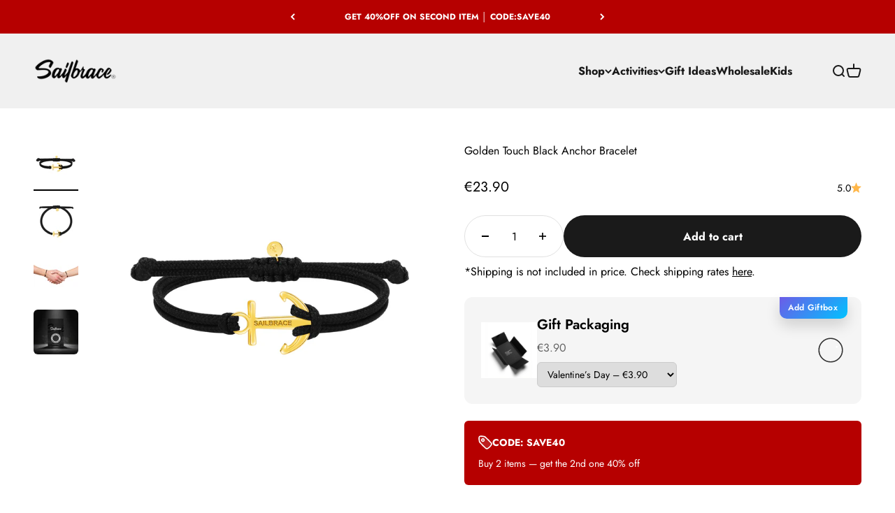

--- FILE ---
content_type: text/html; charset=utf-8
request_url: https://www.sailbrace.com/products/golden-touch-black-anchor-bracelet
body_size: 53947
content:
<!doctype html>

<html lang="en" dir="ltr">
  <head>

    
    
    
    
    
    
      
      
    
  
<link rel='preconnect dns-prefetch' href='https://api.config-security.com/' crossorigin />
<link rel='preconnect dns-prefetch' href='https://conf.config-security.com/' crossorigin />
<link rel='preconnect dns-prefetch' href='https://whale.camera/' crossorigin />
<script async crossorigin fetchpriority="high" src="/cdn/shopifycloud/importmap-polyfill/es-modules-shim.2.4.0.js"></script>
<script>
/* >> TriplePixel :: start*/
window.TriplePixelData={TripleName:"sailbrace.myshopify.com",ver:"2.11",plat:"SHOPIFY",isHeadless:false},function(W,H,A,L,E,_,B,N){function O(U,T,P,H,R){void 0===R&&(R=!1),H=new XMLHttpRequest,P?(H.open("POST",U,!0),H.setRequestHeader("Content-Type","application/json")):H.open("GET",U,!0),H.send(JSON.stringify(P||{})),H.onreadystatechange=function(){4===H.readyState&&200===H.status?(R=H.responseText,U.includes(".txt")?eval(R):P||(N[B]=R)):(299<H.status||H.status<200)&&T&&!R&&(R=!0,O(U,T-1,P))}}if(N=window,!N[H+"sn"]){N[H+"sn"]=1,L=function(){return Date.now().toString(36)+"_"+Math.random().toString(36)};try{A.setItem(H,1+(0|A.getItem(H)||0)),(E=JSON.parse(A.getItem(H+"U")||"[]")).push({u:location.href,r:document.referrer,t:Date.now(),id:L()}),A.setItem(H+"U",JSON.stringify(E))}catch(e){}var i,m,p;A.getItem('"!nC`')||(_=A,A=N,A[H]||(E=A[H]=function(t,e,a){return void 0===a&&(a=[]),"State"==t?E.s:(W=L(),(E._q=E._q||[]).push([W,t,e].concat(a)),W)},E.s="Installed",E._q=[],E.ch=W,B="configSecurityConfModel",N[B]=1,O("https://conf.config-security.com/model",5),i=L(),m=A[atob("c2NyZWVu")],_.setItem("di_pmt_wt",i),p={id:i,action:"profile",avatar:_.getItem("auth-security_rand_salt_"),time:m[atob("d2lkdGg=")]+":"+m[atob("aGVpZ2h0")],host:A.TriplePixelData.TripleName,plat:A.TriplePixelData.plat,url:window.location.href,ref:document.referrer,ver:A.TriplePixelData.ver},O("https://api.config-security.com/event",5,p),O("https://whale.camera/live/dot.txt",5)))}}("","TriplePixel",localStorage);
/* << TriplePixel :: end*/
</script>

    <meta charset="utf-8">
    <meta name="viewport" content="width=device-width, initial-scale=1.0, height=device-height, minimum-scale=1.0, maximum-scale=1.0">
    <meta name="theme-color" content="#f0f0f0">

    <title>Golden Touch Black Anchor Bracelet</title><meta name="description" content="  Representing strength and stability, the anchor is the symbol we are best known for - modern, timeless, and designed to fit your everyday look Materials: Symbol - Stainless steel; Rope - Polyester. Length: The total length of the bracelet is 24 cm. It has an adjustable knot, making it easy to take it on and off."><link rel="canonical" href="https://www.sailbrace.com/products/golden-touch-black-anchor-bracelet"><link rel="shortcut icon" href="//www.sailbrace.com/cdn/shop/files/favicon-sailbrace.png?v=1667998985&width=96">
      <link rel="apple-touch-icon" href="//www.sailbrace.com/cdn/shop/files/favicon-sailbrace.png?v=1667998985&width=180"><link rel="preconnect" href="https://cdn.shopify.com">
    <link rel="preconnect" href="https://fonts.shopifycdn.com" crossorigin>
    <link rel="dns-prefetch" href="https://productreviews.shopifycdn.com">
    <link rel="preconnect" href="https://cdn.shopify.com">
  <link rel="preconnect" href="https://fonts.shopifycdn.com">
  <link rel="dns-prefetch" href="https://productreviews.shopifycdn.com">
  <link rel="dns-prefetch" href="https://ajax.googleapis.com">
  <link rel="dns-prefetch" href="https://maps.googleapis.com">
  <link rel="dns-prefetch" href="https://maps.gstatic.com"><link rel="preload" href="//www.sailbrace.com/cdn/fonts/jost/jost_n6.ec1178db7a7515114a2d84e3dd680832b7af8b99.woff2" as="font" type="font/woff2" crossorigin><link rel="preload" href="//www.sailbrace.com/cdn/fonts/jost/jost_n4.d47a1b6347ce4a4c9f437608011273009d91f2b7.woff2" as="font" type="font/woff2" crossorigin><title>Golden Touch Black Anchor Bracelet&ndash; Sailbrace</title>
<meta property="og:type" content="product">
  <meta property="og:title" content="Golden Touch Black Anchor Bracelet">
  <meta property="product:price:amount" content="23.90">
  <meta property="product:price:currency" content="EUR">
  <meta property="product:availability" content="in stock"><meta property="og:image" content="http://www.sailbrace.com/cdn/shop/products/ANCHORGOLDBLACKFRONT.jpg?v=1627294696&width=2048">
  <meta property="og:image:secure_url" content="https://www.sailbrace.com/cdn/shop/products/ANCHORGOLDBLACKFRONT.jpg?v=1627294696&width=2048">
  <meta property="og:image:width" content="1800">
  <meta property="og:image:height" content="1800"><meta property="og:description" content="  Representing strength and stability, the anchor is the symbol we are best known for - modern, timeless, and designed to fit your everyday look Materials: Symbol - Stainless steel; Rope - Polyester. Length: The total length of the bracelet is 24 cm. It has an adjustable knot, making it easy to take it on and off."><meta property="og:url" content="https://www.sailbrace.com/products/golden-touch-black-anchor-bracelet">
<meta property="og:site_name" content="Sailbrace"><meta name="twitter:card" content="summary"><meta name="twitter:title" content="Golden Touch Black Anchor Bracelet">
  <meta name="twitter:description" content=" 

Representing strength and stability, the anchor is the symbol we are best known for - modern, timeless, and designed to fit your everyday look


Materials: Symbol - Stainless steel; Rope - Polyester. Length: The total length of the bracelet is 24 cm. It has an adjustable knot, making it easy to take it on and off."><meta name="twitter:image" content="https://www.sailbrace.com/cdn/shop/products/ANCHORGOLDBLACKFRONT.jpg?crop=center&height=1200&v=1627294696&width=1200">
  <meta name="twitter:image:alt" content=""><script type="application/ld+json">{"@context":"http:\/\/schema.org\/","@id":"\/products\/golden-touch-black-anchor-bracelet#product","@type":"Product","brand":{"@type":"Brand","name":"sailbrace"},"category":"Bracelet","description":" \n\nRepresenting strength and stability, the anchor is the symbol we are best known for - modern, timeless, and designed to fit your everyday look\n\n\nMaterials: Symbol - Stainless steel; Rope - Polyester. Length: The total length of the bracelet is 24 cm. It has an adjustable knot, making it easy to take it on and off.","gtin":"3830072971598","image":"https:\/\/www.sailbrace.com\/cdn\/shop\/products\/ANCHORGOLDBLACKFRONT.jpg?v=1627294696\u0026width=1920","name":"Golden Touch Black Anchor Bracelet","offers":{"@id":"\/products\/golden-touch-black-anchor-bracelet?variant=17375106631#offer","@type":"Offer","availability":"http:\/\/schema.org\/InStock","price":"23.90","priceCurrency":"EUR","url":"https:\/\/www.sailbrace.com\/products\/golden-touch-black-anchor-bracelet?variant=17375106631"},"sku":"4174","url":"https:\/\/www.sailbrace.com\/products\/golden-touch-black-anchor-bracelet"}</script><script type="application/ld+json">
  {
    "@context": "https://schema.org",
    "@type": "BreadcrumbList",
    "itemListElement": [{
        "@type": "ListItem",
        "position": 1,
        "name": "Home",
        "item": "https://www.sailbrace.com"
      },{
            "@type": "ListItem",
            "position": 2,
            "name": "Golden Touch Black Anchor Bracelet",
            "item": "https://www.sailbrace.com/products/golden-touch-black-anchor-bracelet"
          }]
  }
</script><style>/* Typography (heading) */
  @font-face {
  font-family: Jost;
  font-weight: 600;
  font-style: normal;
  font-display: fallback;
  src: url("//www.sailbrace.com/cdn/fonts/jost/jost_n6.ec1178db7a7515114a2d84e3dd680832b7af8b99.woff2") format("woff2"),
       url("//www.sailbrace.com/cdn/fonts/jost/jost_n6.b1178bb6bdd3979fef38e103a3816f6980aeaff9.woff") format("woff");
}

@font-face {
  font-family: Jost;
  font-weight: 600;
  font-style: italic;
  font-display: fallback;
  src: url("//www.sailbrace.com/cdn/fonts/jost/jost_i6.9af7e5f39e3a108c08f24047a4276332d9d7b85e.woff2") format("woff2"),
       url("//www.sailbrace.com/cdn/fonts/jost/jost_i6.2bf310262638f998ed206777ce0b9a3b98b6fe92.woff") format("woff");
}

/* Typography (body) */
  @font-face {
  font-family: Jost;
  font-weight: 400;
  font-style: normal;
  font-display: fallback;
  src: url("//www.sailbrace.com/cdn/fonts/jost/jost_n4.d47a1b6347ce4a4c9f437608011273009d91f2b7.woff2") format("woff2"),
       url("//www.sailbrace.com/cdn/fonts/jost/jost_n4.791c46290e672b3f85c3d1c651ef2efa3819eadd.woff") format("woff");
}

@font-face {
  font-family: Jost;
  font-weight: 400;
  font-style: italic;
  font-display: fallback;
  src: url("//www.sailbrace.com/cdn/fonts/jost/jost_i4.b690098389649750ada222b9763d55796c5283a5.woff2") format("woff2"),
       url("//www.sailbrace.com/cdn/fonts/jost/jost_i4.fd766415a47e50b9e391ae7ec04e2ae25e7e28b0.woff") format("woff");
}

@font-face {
  font-family: Jost;
  font-weight: 700;
  font-style: normal;
  font-display: fallback;
  src: url("//www.sailbrace.com/cdn/fonts/jost/jost_n7.921dc18c13fa0b0c94c5e2517ffe06139c3615a3.woff2") format("woff2"),
       url("//www.sailbrace.com/cdn/fonts/jost/jost_n7.cbfc16c98c1e195f46c536e775e4e959c5f2f22b.woff") format("woff");
}

@font-face {
  font-family: Jost;
  font-weight: 700;
  font-style: italic;
  font-display: fallback;
  src: url("//www.sailbrace.com/cdn/fonts/jost/jost_i7.d8201b854e41e19d7ed9b1a31fe4fe71deea6d3f.woff2") format("woff2"),
       url("//www.sailbrace.com/cdn/fonts/jost/jost_i7.eae515c34e26b6c853efddc3fc0c552e0de63757.woff") format("woff");
}

:root {
    /**
     * ---------------------------------------------------------------------
     * SPACING VARIABLES
     *
     * We are using a spacing inspired from frameworks like Tailwind CSS.
     * ---------------------------------------------------------------------
     */
    --spacing-0-5: 0.125rem; /* 2px */
    --spacing-1: 0.25rem; /* 4px */
    --spacing-1-5: 0.375rem; /* 6px */
    --spacing-2: 0.5rem; /* 8px */
    --spacing-2-5: 0.625rem; /* 10px */
    --spacing-3: 0.75rem; /* 12px */
    --spacing-3-5: 0.875rem; /* 14px */
    --spacing-4: 1rem; /* 16px */
    --spacing-4-5: 1.125rem; /* 18px */
    --spacing-5: 1.25rem; /* 20px */
    --spacing-5-5: 1.375rem; /* 22px */
    --spacing-6: 1.5rem; /* 24px */
    --spacing-6-5: 1.625rem; /* 26px */
    --spacing-7: 1.75rem; /* 28px */
    --spacing-7-5: 1.875rem; /* 30px */
    --spacing-8: 2rem; /* 32px */
    --spacing-8-5: 2.125rem; /* 34px */
    --spacing-9: 2.25rem; /* 36px */
    --spacing-9-5: 2.375rem; /* 38px */
    --spacing-10: 2.5rem; /* 40px */
    --spacing-11: 2.75rem; /* 44px */
    --spacing-12: 3rem; /* 48px */
    --spacing-14: 3.5rem; /* 56px */
    --spacing-16: 2rem; /* 64px */
    --spacing-18: 4.5rem; /* 72px */
    --spacing-20: 5rem; /* 80px */
    --spacing-24: 6rem; /* 96px */
    --spacing-28: 7rem; /* 112px */
    --spacing-32: 8rem; /* 128px */
    --spacing-36: 9rem; /* 144px */
    --spacing-40: 10rem; /* 160px */
    --spacing-44: 11rem; /* 176px */
    --spacing-48: 12rem; /* 192px */
    --spacing-52: 13rem; /* 208px */
    --spacing-56: 14rem; /* 224px */
    --spacing-60: 15rem; /* 240px */
    --spacing-64: 16rem; /* 256px */
    --spacing-72: 18rem; /* 288px */
    --spacing-80: 20rem; /* 320px */
    --spacing-96: 24rem; /* 384px */

    /* Container */
    --container-max-width: 1520px;
    --container-narrow-max-width: 1270px;
    --container-gutter: var(--spacing-5);
    --section-outer-spacing-block: var(--spacing-8);
    --section-inner-max-spacing-block: var(--spacing-8);
    --section-inner-spacing-inline: var(--container-gutter);
    --section-stack-spacing-block: var(--spacing-8);

    /* Grid gutter */
    --grid-gutter: var(--spacing-5);

    /* Product list settings */
    --product-list-row-gap: var(--spacing-8);
    --product-list-column-gap: var(--grid-gutter);

    /* Form settings */
    --input-gap: var(--spacing-2);
    --input-height: 2.625rem;
    --input-padding-inline: var(--spacing-4);

    /* Other sizes */
    --sticky-area-height: calc(var(--sticky-announcement-bar-enabled, 0) * var(--announcement-bar-height, 0px) + var(--sticky-header-enabled, 0) * var(--header-height, 0px));

    /* RTL support */
    --transform-logical-flip: 1;
    --transform-origin-start: left;
    --transform-origin-end: right;

    /**
     * ---------------------------------------------------------------------
     * TYPOGRAPHY
     * ---------------------------------------------------------------------
     */

    /* Font properties */
    --heading-font-family: Jost, sans-serif;
    --heading-font-weight: 600;
    --heading-font-style: normal;
    --heading-text-transform: normal;
    --heading-letter-spacing: -0.01em;
    --text-font-family: Jost, sans-serif;
    --text-font-weight: 400;
    --text-font-style: normal;
    --text-letter-spacing: 0.0em;

    /* Font sizes */
    --text-h0: 3rem;
    --text-h1: 2.5rem;
    --text-h2: 2rem;
    --text-h3: 1.5rem;
    --text-h4: 1.375rem;
    --text-h5: 1.125rem;
    --text-h6: 1rem;
    --text-xs: 0.6875rem;
    --text-sm: 0.75rem;
    --text-base: 0.875rem;
    --text-lg: 1.125rem;

    /**
     * ---------------------------------------------------------------------
     * COLORS
     * ---------------------------------------------------------------------
     */

    /* Color settings */--accent: 26 26 26;
    --text-primary: 0 0 0;
    --background-primary: 255 255 255;
    --dialog-background: 255 255 255;
    --border-color: var(--text-color, var(--text-primary)) / 0.12;

    /* Button colors */
    --button-background-primary: 26 26 26;
    --button-text-primary: 255 255 255;
    --button-background-secondary: 240 196 23;
    --button-text-secondary: 26 26 26;

    /* Status colors */
    --success-background: 224 244 232;
    --success-text: 0 163 65;
    --warning-background: 255 246 233;
    --warning-text: 255 183 74;
    --error-background: 254 231 231;
    --error-text: 248 58 58;

    /* Product colors */
    --on-sale-text: 255 0 103;
    --on-sale-badge-background: 255 0 103;
    --on-sale-badge-text: 255 255 255;
    --sold-out-badge-background: 0 0 0;
    --sold-out-badge-text: 255 255 255;
    --primary-badge-background: 128 60 238;
    --primary-badge-text: 255 255 255;
    --star-color: 255 183 74;
    --product-card-background: 255 255 255;
    --product-card-text: 26 26 26;

    /* Header colors */
    --header-background: 240 240 240;
    --header-text: 26 26 26;

    /* Footer colors */
    --footer-background: 255 255 255;
    --footer-text: 26 26 26;

    /* Rounded variables (used for border radius) */
    --rounded-xs: 0.25rem;
    --rounded-sm: 0.375rem;
    --rounded: 0.75rem;
    --rounded-lg: 1.5rem;
    --rounded-full: 9999px;

    --rounded-button: 3.75rem;
    --rounded-input: 0.5rem;

    /* Box shadow */
    --shadow-sm: 0 2px 8px rgb(var(--text-primary) / 0.1);
    --shadow: 0 5px 15px rgb(var(--text-primary) / 0.1);
    --shadow-md: 0 5px 30px rgb(var(--text-primary) / 0.1);
    --shadow-block: 0px 18px 50px rgb(var(--text-primary) / 0.1);

    /**
     * ---------------------------------------------------------------------
     * OTHER
     * ---------------------------------------------------------------------
     */

    --stagger-products-reveal-opacity: 0;
    --cursor-close-svg-url: url(//www.sailbrace.com/cdn/shop/t/229/assets/cursor-close.svg?v=147174565022153725511767774428);
    --cursor-zoom-in-svg-url: url(//www.sailbrace.com/cdn/shop/t/229/assets/cursor-zoom-in.svg?v=154953035094101115921767774428);
    --cursor-zoom-out-svg-url: url(//www.sailbrace.com/cdn/shop/t/229/assets/cursor-zoom-out.svg?v=16155520337305705181767774428);
    --checkmark-svg-url: url(//www.sailbrace.com/cdn/shop/t/229/assets/checkmark.svg?v=77552481021870063511767774428);
  }

  [dir="rtl"]:root {
    /* RTL support */
    --transform-logical-flip: -1;
    --transform-origin-start: right;
    --transform-origin-end: left;
  }

  @media screen and (min-width: 700px) {
    :root {
      /* Typography (font size) */
      --text-h0: 4rem;
      --text-h1: 3rem;
      --text-h2: 2.5rem;
      --text-h3: 2rem;
      --text-h4: 1.625rem;
      --text-h5: 1.25rem;
      --text-h6: 1.125rem;

      --text-xs: 0.75rem;
      --text-sm: 0.875rem;
      --text-base: 1.0rem;
      --text-lg: 1.25rem;

      /* Spacing */
      --container-gutter: 2rem;
      --section-outer-spacing-block: var(--spacing-12);
      --section-inner-max-spacing-block: var(--spacing-10);
      --section-inner-spacing-inline: var(--spacing-10);
      --section-stack-spacing-block: var(--spacing-10);

      /* Grid gutter */
      --grid-gutter: var(--spacing-6);

      /* Product list settings */
      --product-list-row-gap: var(--spacing-12);

      /* Form settings */
      --input-gap: 1rem;
      --input-height: 3.125rem;
      --input-padding-inline: var(--spacing-5);
    }
  }

  @media screen and (min-width: 1000px) {
    :root {
      /* Spacing settings */
      --container-gutter: var(--spacing-12);
      --section-outer-spacing-block: var(--spacing-14);
      --section-inner-max-spacing-block: var(--spacing-12);
      --section-inner-spacing-inline: var(--spacing-12);
      --section-stack-spacing-block: var(--spacing-10);
    }
  }

  @media screen and (min-width: 1150px) {
    :root {
      /* Spacing settings */
      --container-gutter: var(--spacing-12);
      --section-outer-spacing-block: var(--spacing-14);
      --section-inner-max-spacing-block: var(--spacing-12);
      --section-inner-spacing-inline: var(--spacing-12);
      --section-stack-spacing-block: var(--spacing-12);
    }
  }

  @media screen and (min-width: 1400px) {
    :root {
      /* Typography (font size) */
      --text-h0: 5rem;
      --text-h1: 3.75rem;
      --text-h2: 3rem;
      --text-h3: 2.25rem;
      --text-h4: 2rem;
      --text-h5: 1.5rem;
      --text-h6: 1.25rem;

      --section-outer-spacing-block: var(--spacing-16);
      --section-inner-max-spacing-block: var(--spacing-14);
      --section-inner-spacing-inline: var(--spacing-14);
    }
  }

  @media screen and (min-width: 1600px) {
    :root {
      --section-outer-spacing-block: var(--spacing-16);
      --section-inner-max-spacing-block: var(--spacing-16);
      --section-inner-spacing-inline: var(--spacing-16);
    }
  }

  /**
   * ---------------------------------------------------------------------
   * LIQUID DEPENDANT CSS
   *
   * Our main CSS is Liquid free, but some very specific features depend on
   * theme settings, so we have them here
   * ---------------------------------------------------------------------
   */@media screen and (pointer: fine) {
        .button:not([disabled]):hover, .btn:not([disabled]):hover, .shopify-payment-button__button--unbranded:not([disabled]):hover {
          --button-background-opacity: 0.85;
        }

        .button--subdued:not([disabled]):hover {
          --button-background: var(--text-color) / .05 !important;
        }
      }</style><script>
  // This allows to expose several variables to the global scope, to be used in scripts
  window.themeVariables = {
    settings: {
      showPageTransition: null,
      staggerProductsApparition: true,
      reduceDrawerAnimation: false,
      reduceMenuAnimation: false,
      headingApparition: "split_fade",
      pageType: "product",
      moneyFormat: "\u003cspan class=money\u003e €{{amount}} \u003c\/span\u003e",
      moneyWithCurrencyFormat: "\u003cspan class=money\u003e€ {{amount}}\u003c\/span\u003e",
      currencyCodeEnabled: false,
      cartType: "drawer",
      showDiscount: true,
      discountMode: "saving",
      pageBackground: "#ffffff",
      textColor: "#000000"
    },

    strings: {
      accessibilityClose: "Close",
      accessibilityNext: "Next",
      accessibilityPrevious: "Previous",
      closeGallery: "Close gallery",
      zoomGallery: "Zoom",
      errorGallery: "Image cannot be loaded",
      searchNoResults: "No results could be found.",
      addOrderNote: "Add order note",
      editOrderNote: "Edit order note",
      shippingEstimatorNoResults: "Sorry, we do not ship to your address.",
      shippingEstimatorOneResult: "There is one shipping rate for your address:",
      shippingEstimatorMultipleResults: "There are several shipping rates for your address:",
      shippingEstimatorError: "One or more error occurred while retrieving shipping rates:"
    },

    breakpoints: {
      'sm': 'screen and (min-width: 700px)',
      'md': 'screen and (min-width: 1000px)',
      'lg': 'screen and (min-width: 1150px)',
      'xl': 'screen and (min-width: 1400px)',

      'sm-max': 'screen and (max-width: 699px)',
      'md-max': 'screen and (max-width: 999px)',
      'lg-max': 'screen and (max-width: 1149px)',
      'xl-max': 'screen and (max-width: 1399px)'
    }
  };

  // For detecting native share
  document.documentElement.classList.add(`native-share--${navigator.share ? 'enabled' : 'disabled'}`);// We save the product ID in local storage to be eventually used for recently viewed section
    try {
      const recentlyViewedProducts = new Set(JSON.parse(localStorage.getItem('theme:recently-viewed-products') || '[]'));

      recentlyViewedProducts.delete(5531540423); // Delete first to re-move the product
      recentlyViewedProducts.add(5531540423);

      localStorage.setItem('theme:recently-viewed-products', JSON.stringify(Array.from(recentlyViewedProducts.values()).reverse()));
    } catch (e) {
      // Safari in private mode does not allow setting item, we silently fail
    }</script><script type="importmap">{
        "imports": {
          "vendor": "//www.sailbrace.com/cdn/shop/t/229/assets/vendor.min.js?v=166563502121812900551767774428",
          "theme": "//www.sailbrace.com/cdn/shop/t/229/assets/theme.js?v=124781117253194804111769252817",
          "photoswipe": "//www.sailbrace.com/cdn/shop/t/229/assets/photoswipe.min.js?v=13374349288281597431767774428"
        }
      }
    </script>

     <!-- Google Tag Manager -->
    <script>(function(w,d,s,l,i){w[l]=w[l]||[];w[l].push({'gtm.start':
    new Date().getTime(),event:'gtm.js'});var f=d.getElementsByTagName(s)[0],
    j=d.createElement(s),dl=l!='dataLayer'?'&l='+l:'';j.async=true;j.src=
    'https://www.googletagmanager.com/gtm.js?id='+i+dl;f.parentNode.insertBefore(j,f);
    })(window,document,'script','dataLayer','GTM-PPJSQFP');</script>
  <!-- End Google Tag Manager -->

    <script type="module" src="//www.sailbrace.com/cdn/shop/t/229/assets/vendor.min.js?v=166563502121812900551767774428"></script>
    <script type="module" src="//www.sailbrace.com/cdn/shop/t/229/assets/theme.js?v=124781117253194804111769252817"></script>

    <script>window.performance && window.performance.mark && window.performance.mark('shopify.content_for_header.start');</script><meta name="google-site-verification" content="KqUwa0nMBK6hdgYC8sG8SAw5rGWjW11LuN2FGgx9yYc">
<meta name="facebook-domain-verification" content="4y6ntkwkabv8pdvn3zm2qyxzg7ao0q">
<meta id="shopify-digital-wallet" name="shopify-digital-wallet" content="/12023970/digital_wallets/dialog">
<meta name="shopify-checkout-api-token" content="8c5abb64a223cde4c51a30fc34b22167">
<meta id="in-context-paypal-metadata" data-shop-id="12023970" data-venmo-supported="false" data-environment="production" data-locale="en_US" data-paypal-v4="true" data-currency="EUR">
<link rel="alternate" hreflang="x-default" href="https://www.sailbrace.com/products/golden-touch-black-anchor-bracelet">
<link rel="alternate" hreflang="en" href="https://www.sailbrace.com/products/golden-touch-black-anchor-bracelet">
<link rel="alternate" hreflang="de" href="https://www.sailbrace.com/de/products/golden-touch-black-anchor-bracelet">
<link rel="alternate" hreflang="fr" href="https://www.sailbrace.com/fr/products/golden-touch-black-anchor-bracelet">
<link rel="alternate" hreflang="es" href="https://www.sailbrace.com/es/products/golden-touch-black-anchor-bracelet">
<link rel="alternate" hreflang="it" href="https://www.sailbrace.com/it/products/golden-touch-black-anchor-bracelet">
<link rel="alternate" hreflang="sl" href="https://www.sailbrace.com/sl/products/golden-touch-black-anchor-bracelet">
<link rel="alternate" type="application/json+oembed" href="https://www.sailbrace.com/products/golden-touch-black-anchor-bracelet.oembed">
<script async="async" src="/checkouts/internal/preloads.js?locale=en-IT"></script>
<script id="shopify-features" type="application/json">{"accessToken":"8c5abb64a223cde4c51a30fc34b22167","betas":["rich-media-storefront-analytics"],"domain":"www.sailbrace.com","predictiveSearch":true,"shopId":12023970,"locale":"en"}</script>
<script>var Shopify = Shopify || {};
Shopify.shop = "sailbrace.myshopify.com";
Shopify.locale = "en";
Shopify.currency = {"active":"EUR","rate":"1.0"};
Shopify.country = "IT";
Shopify.theme = {"name":"Winter Theme","id":180700086601,"schema_name":"Impact","schema_version":"6.11.0","theme_store_id":1190,"role":"main"};
Shopify.theme.handle = "null";
Shopify.theme.style = {"id":null,"handle":null};
Shopify.cdnHost = "www.sailbrace.com/cdn";
Shopify.routes = Shopify.routes || {};
Shopify.routes.root = "/";</script>
<script type="module">!function(o){(o.Shopify=o.Shopify||{}).modules=!0}(window);</script>
<script>!function(o){function n(){var o=[];function n(){o.push(Array.prototype.slice.apply(arguments))}return n.q=o,n}var t=o.Shopify=o.Shopify||{};t.loadFeatures=n(),t.autoloadFeatures=n()}(window);</script>
<script id="shop-js-analytics" type="application/json">{"pageType":"product"}</script>
<script defer="defer" async type="module" src="//www.sailbrace.com/cdn/shopifycloud/shop-js/modules/v2/client.init-shop-cart-sync_BN7fPSNr.en.esm.js"></script>
<script defer="defer" async type="module" src="//www.sailbrace.com/cdn/shopifycloud/shop-js/modules/v2/chunk.common_Cbph3Kss.esm.js"></script>
<script defer="defer" async type="module" src="//www.sailbrace.com/cdn/shopifycloud/shop-js/modules/v2/chunk.modal_DKumMAJ1.esm.js"></script>
<script type="module">
  await import("//www.sailbrace.com/cdn/shopifycloud/shop-js/modules/v2/client.init-shop-cart-sync_BN7fPSNr.en.esm.js");
await import("//www.sailbrace.com/cdn/shopifycloud/shop-js/modules/v2/chunk.common_Cbph3Kss.esm.js");
await import("//www.sailbrace.com/cdn/shopifycloud/shop-js/modules/v2/chunk.modal_DKumMAJ1.esm.js");

  window.Shopify.SignInWithShop?.initShopCartSync?.({"fedCMEnabled":true,"windoidEnabled":true});

</script>
<script>(function() {
  var isLoaded = false;
  function asyncLoad() {
    if (isLoaded) return;
    isLoaded = true;
    var urls = ["https:\/\/contactform.hulkapps.com\/skeletopapp.js?shop=sailbrace.myshopify.com","https:\/\/gdprcdn.b-cdn.net\/js\/gdpr_cookie_consent.min.js?shop=sailbrace.myshopify.com","https:\/\/cdn.rebuyengine.com\/onsite\/js\/rebuy.js?shop=sailbrace.myshopify.com"];
    for (var i = 0; i < urls.length; i++) {
      var s = document.createElement('script');
      s.type = 'text/javascript';
      s.async = true;
      s.src = urls[i];
      var x = document.getElementsByTagName('script')[0];
      x.parentNode.insertBefore(s, x);
    }
  };
  if(window.attachEvent) {
    window.attachEvent('onload', asyncLoad);
  } else {
    window.addEventListener('load', asyncLoad, false);
  }
})();</script>
<script id="__st">var __st={"a":12023970,"offset":3600,"reqid":"305e3c5b-f1b5-42fb-afd6-3b84c87d4d9d-1769752849","pageurl":"www.sailbrace.com\/products\/golden-touch-black-anchor-bracelet","u":"0dcd17b75607","p":"product","rtyp":"product","rid":5531540423};</script>
<script>window.ShopifyPaypalV4VisibilityTracking = true;</script>
<script id="captcha-bootstrap">!function(){'use strict';const t='contact',e='account',n='new_comment',o=[[t,t],['blogs',n],['comments',n],[t,'customer']],c=[[e,'customer_login'],[e,'guest_login'],[e,'recover_customer_password'],[e,'create_customer']],r=t=>t.map((([t,e])=>`form[action*='/${t}']:not([data-nocaptcha='true']) input[name='form_type'][value='${e}']`)).join(','),a=t=>()=>t?[...document.querySelectorAll(t)].map((t=>t.form)):[];function s(){const t=[...o],e=r(t);return a(e)}const i='password',u='form_key',d=['recaptcha-v3-token','g-recaptcha-response','h-captcha-response',i],f=()=>{try{return window.sessionStorage}catch{return}},m='__shopify_v',_=t=>t.elements[u];function p(t,e,n=!1){try{const o=window.sessionStorage,c=JSON.parse(o.getItem(e)),{data:r}=function(t){const{data:e,action:n}=t;return t[m]||n?{data:e,action:n}:{data:t,action:n}}(c);for(const[e,n]of Object.entries(r))t.elements[e]&&(t.elements[e].value=n);n&&o.removeItem(e)}catch(o){console.error('form repopulation failed',{error:o})}}const l='form_type',E='cptcha';function T(t){t.dataset[E]=!0}const w=window,h=w.document,L='Shopify',v='ce_forms',y='captcha';let A=!1;((t,e)=>{const n=(g='f06e6c50-85a8-45c8-87d0-21a2b65856fe',I='https://cdn.shopify.com/shopifycloud/storefront-forms-hcaptcha/ce_storefront_forms_captcha_hcaptcha.v1.5.2.iife.js',D={infoText:'Protected by hCaptcha',privacyText:'Privacy',termsText:'Terms'},(t,e,n)=>{const o=w[L][v],c=o.bindForm;if(c)return c(t,g,e,D).then(n);var r;o.q.push([[t,g,e,D],n]),r=I,A||(h.body.append(Object.assign(h.createElement('script'),{id:'captcha-provider',async:!0,src:r})),A=!0)});var g,I,D;w[L]=w[L]||{},w[L][v]=w[L][v]||{},w[L][v].q=[],w[L][y]=w[L][y]||{},w[L][y].protect=function(t,e){n(t,void 0,e),T(t)},Object.freeze(w[L][y]),function(t,e,n,w,h,L){const[v,y,A,g]=function(t,e,n){const i=e?o:[],u=t?c:[],d=[...i,...u],f=r(d),m=r(i),_=r(d.filter((([t,e])=>n.includes(e))));return[a(f),a(m),a(_),s()]}(w,h,L),I=t=>{const e=t.target;return e instanceof HTMLFormElement?e:e&&e.form},D=t=>v().includes(t);t.addEventListener('submit',(t=>{const e=I(t);if(!e)return;const n=D(e)&&!e.dataset.hcaptchaBound&&!e.dataset.recaptchaBound,o=_(e),c=g().includes(e)&&(!o||!o.value);(n||c)&&t.preventDefault(),c&&!n&&(function(t){try{if(!f())return;!function(t){const e=f();if(!e)return;const n=_(t);if(!n)return;const o=n.value;o&&e.removeItem(o)}(t);const e=Array.from(Array(32),(()=>Math.random().toString(36)[2])).join('');!function(t,e){_(t)||t.append(Object.assign(document.createElement('input'),{type:'hidden',name:u})),t.elements[u].value=e}(t,e),function(t,e){const n=f();if(!n)return;const o=[...t.querySelectorAll(`input[type='${i}']`)].map((({name:t})=>t)),c=[...d,...o],r={};for(const[a,s]of new FormData(t).entries())c.includes(a)||(r[a]=s);n.setItem(e,JSON.stringify({[m]:1,action:t.action,data:r}))}(t,e)}catch(e){console.error('failed to persist form',e)}}(e),e.submit())}));const S=(t,e)=>{t&&!t.dataset[E]&&(n(t,e.some((e=>e===t))),T(t))};for(const o of['focusin','change'])t.addEventListener(o,(t=>{const e=I(t);D(e)&&S(e,y())}));const B=e.get('form_key'),M=e.get(l),P=B&&M;t.addEventListener('DOMContentLoaded',(()=>{const t=y();if(P)for(const e of t)e.elements[l].value===M&&p(e,B);[...new Set([...A(),...v().filter((t=>'true'===t.dataset.shopifyCaptcha))])].forEach((e=>S(e,t)))}))}(h,new URLSearchParams(w.location.search),n,t,e,['guest_login'])})(!0,!0)}();</script>
<script integrity="sha256-4kQ18oKyAcykRKYeNunJcIwy7WH5gtpwJnB7kiuLZ1E=" data-source-attribution="shopify.loadfeatures" defer="defer" src="//www.sailbrace.com/cdn/shopifycloud/storefront/assets/storefront/load_feature-a0a9edcb.js" crossorigin="anonymous"></script>
<script data-source-attribution="shopify.dynamic_checkout.dynamic.init">var Shopify=Shopify||{};Shopify.PaymentButton=Shopify.PaymentButton||{isStorefrontPortableWallets:!0,init:function(){window.Shopify.PaymentButton.init=function(){};var t=document.createElement("script");t.src="https://www.sailbrace.com/cdn/shopifycloud/portable-wallets/latest/portable-wallets.en.js",t.type="module",document.head.appendChild(t)}};
</script>
<script data-source-attribution="shopify.dynamic_checkout.buyer_consent">
  function portableWalletsHideBuyerConsent(e){var t=document.getElementById("shopify-buyer-consent"),n=document.getElementById("shopify-subscription-policy-button");t&&n&&(t.classList.add("hidden"),t.setAttribute("aria-hidden","true"),n.removeEventListener("click",e))}function portableWalletsShowBuyerConsent(e){var t=document.getElementById("shopify-buyer-consent"),n=document.getElementById("shopify-subscription-policy-button");t&&n&&(t.classList.remove("hidden"),t.removeAttribute("aria-hidden"),n.addEventListener("click",e))}window.Shopify?.PaymentButton&&(window.Shopify.PaymentButton.hideBuyerConsent=portableWalletsHideBuyerConsent,window.Shopify.PaymentButton.showBuyerConsent=portableWalletsShowBuyerConsent);
</script>
<script data-source-attribution="shopify.dynamic_checkout.cart.bootstrap">document.addEventListener("DOMContentLoaded",(function(){function t(){return document.querySelector("shopify-accelerated-checkout-cart, shopify-accelerated-checkout")}if(t())Shopify.PaymentButton.init();else{new MutationObserver((function(e,n){t()&&(Shopify.PaymentButton.init(),n.disconnect())})).observe(document.body,{childList:!0,subtree:!0})}}));
</script>
<link id="shopify-accelerated-checkout-styles" rel="stylesheet" media="screen" href="https://www.sailbrace.com/cdn/shopifycloud/portable-wallets/latest/accelerated-checkout-backwards-compat.css" crossorigin="anonymous">
<style id="shopify-accelerated-checkout-cart">
        #shopify-buyer-consent {
  margin-top: 1em;
  display: inline-block;
  width: 100%;
}

#shopify-buyer-consent.hidden {
  display: none;
}

#shopify-subscription-policy-button {
  background: none;
  border: none;
  padding: 0;
  text-decoration: underline;
  font-size: inherit;
  cursor: pointer;
}

#shopify-subscription-policy-button::before {
  box-shadow: none;
}

      </style>

<script>window.performance && window.performance.mark && window.performance.mark('shopify.content_for_header.end');</script>
<link href="//www.sailbrace.com/cdn/shop/t/229/assets/theme.css?v=3159881300132781461769150723" rel="stylesheet" type="text/css" media="all" /><!--Start Weglot Script-->
<script src="//cdn.weglot.com/weglot.min.js"></script>
<script id="has-script-tags">Weglot.initialize({ api_key:"wg_40ccd6cff74203a16f06d4ed0b70a7725" });</script>
<!--End Weglot Script-->

  
  
  <meta name="google-site-verification" content="EwPT3F5IqTB8476Z80sctxor3xRVPwogh2-v7Tu0yGU" />

  <!-- TrustBox script -->
    <script type="text/javascript" src="//widget.trustpilot.com/bootstrap/v5/tp.widget.bootstrap.min.js" async></script>
  <!-- End TrustBox script -->
  <!-- BEGIN app block: shopify://apps/hulk-form-builder/blocks/app-embed/b6b8dd14-356b-4725-a4ed-77232212b3c3 --><!-- BEGIN app snippet: hulkapps-formbuilder-theme-ext --><script type="text/javascript">
  
  if (typeof window.formbuilder_customer != "object") {
        window.formbuilder_customer = {}
  }

  window.hulkFormBuilder = {
    form_data: {"form_d8h4WT2iFbmPsQRMnFwKgQ":{"uuid":"d8h4WT2iFbmPsQRMnFwKgQ","form_name":"CONTACT US","form_data":{"div_back_gradient_1":"#fff","div_back_gradient_2":"#fff","back_color":"#fff","form_title":"\u003ch3 style=\"text-align: center;\"\u003eCONTACT US\u003c\/h3\u003e\n","form_submit":"SUBMIT","after_submit":"hideAndmessage","after_submit_msg":"\u003cdiv style=\"background:rgb(0, 255, 144); padding: 12px;\"\u003e\n\u003ch5 style=\"text-align: center;\"\u003e\u003cstrong\u003eThanks for getting in touch!\u003c\/strong\u003e\u003c\/h5\u003e\n\n\u003ch5 style=\"text-align: center;\"\u003e\u003cstrong\u003eWe will get back to you very soon.\u003c\/strong\u003e\u003c\/h5\u003e\n\u003c\/div\u003e\n","captcha_enable":"no","label_style":"blockLabels","input_border_radius":"10","back_type":"transparent","input_back_color":"#fff","input_back_color_hover":"#f9f9f9","back_shadow":"none","label_font_clr":"#000000","input_font_clr":"#000000","button_align":"centerBtn","button_clr":"#fff","button_back_clr":"#000000","button_border_radius":"30","form_width":"850px","form_border_size":"2","form_border_clr":"#ffffff","form_border_radius":"10","label_font_size":"16","input_font_size":"16","button_font_size":"15","form_padding":"30","input_border_color":"#b2b2b2","input_border_color_hover":"#d6f0f6","btn_border_clr":"#333333","btn_border_size":"1","form_name":"CONTACT US","":"","form_access_message":"\u003cp\u003ePlease login to access the form\u003cbr\u003eDo not have an account? Create account\u003c\/p\u003e","form_description":"\u003cp style=\"text-align: center;\"\u003e\u003cspan style=\"color:#000000;\"\u003ePlease fill out the form and we will get back to you ASAP.\u003c\/span\u003e\u003c\/p\u003e\n","form_banner_alignment":"center","input_placeholder_clr":"#7e7e7e","label_fonts_type":"System Fonts","input_fonts_type":"System Fonts","formElements":[{"type":"text","position":0,"label":"Name","customClass":"","halfwidth":"no","Conditions":{},"page_number":1,"required":"yes","centerfield":"no"},{"type":"email","position":1,"label":"Email","required":"yes","email_confirm":"yes","Conditions":{},"page_number":1},{"type":"text","position":2,"label":"Company","halfwidth":"no","Conditions":{},"page_number":1,"required":"yes"},{"Conditions":{},"type":"text","position":3,"label":"Subject","required":"yes","page_number":1},{"type":"textarea","position":4,"label":"Message","required":"yes","Conditions":{},"page_number":1}]},"is_spam_form":false,"shop_uuid":"Fg3BXK6TugPB3M_-Da0hXA","shop_timezone":"Europe\/Ljubljana","shop_id":126733,"shop_is_after_submit_enabled":false,"shop_shopify_plan":"unlimited","shop_shopify_domain":"sailbrace.myshopify.com","shop_remove_watermark":false,"shop_created_at":"2025-01-21T03:22:15.844-06:00"}},
    shop_data: {"shop_Fg3BXK6TugPB3M_-Da0hXA":{"shop_uuid":"Fg3BXK6TugPB3M_-Da0hXA","shop_timezone":"Europe\/Ljubljana","shop_id":126733,"shop_is_after_submit_enabled":false,"shop_shopify_plan":"Advanced","shop_shopify_domain":"sailbrace.myshopify.com","shop_created_at":"2025-01-21T03:22:15.844-06:00","is_skip_metafield":false,"shop_deleted":false,"shop_disabled":false}},
    settings_data: {"shop_settings":{"shop_customise_msgs":[],"default_customise_msgs":{"is_required":"is required","thank_you":"Thank you! The form was submitted successfully.","processing":"Processing...","valid_data":"Please provide valid data","valid_email":"Provide valid email format","valid_tags":"HTML Tags are not allowed","valid_phone":"Provide valid phone number","valid_captcha":"Please provide valid captcha response","valid_url":"Provide valid URL","only_number_alloud":"Provide valid number in","number_less":"must be less than","number_more":"must be more than","image_must_less":"Image must be less than 20MB","image_number":"Images allowed","image_extension":"Invalid extension! Please provide image file","error_image_upload":"Error in image upload. Please try again.","error_file_upload":"Error in file upload. Please try again.","your_response":"Your response","error_form_submit":"Error occur.Please try again after sometime.","email_submitted":"Form with this email is already submitted","invalid_email_by_zerobounce":"The email address you entered appears to be invalid. Please check it and try again.","download_file":"Download file","card_details_invalid":"Your card details are invalid","card_details":"Card details","please_enter_card_details":"Please enter card details","card_number":"Card number","exp_mm":"Exp MM","exp_yy":"Exp YY","crd_cvc":"CVV","payment_value":"Payment amount","please_enter_payment_amount":"Please enter payment amount","address1":"Address line 1","address2":"Address line 2","city":"City","province":"Province","zipcode":"Zip code","country":"Country","blocked_domain":"This form does not accept addresses from","file_must_less":"File must be less than 20MB","file_extension":"Invalid extension! Please provide file","only_file_number_alloud":"files allowed","previous":"Previous","next":"Next","must_have_a_input":"Please enter at least one field.","please_enter_required_data":"Please enter required data","atleast_one_special_char":"Include at least one special character","atleast_one_lowercase_char":"Include at least one lowercase character","atleast_one_uppercase_char":"Include at least one uppercase character","atleast_one_number":"Include at least one number","must_have_8_chars":"Must have 8 characters long","be_between_8_and_12_chars":"Be between 8 and 12 characters long","please_select":"Please Select","phone_submitted":"Form with this phone number is already submitted","user_res_parse_error":"Error while submitting the form","valid_same_values":"values must be same","product_choice_clear_selection":"Clear Selection","picture_choice_clear_selection":"Clear Selection","remove_all_for_file_image_upload":"Remove All","invalid_file_type_for_image_upload":"You can't upload files of this type.","invalid_file_type_for_signature_upload":"You can't upload files of this type.","max_files_exceeded_for_file_upload":"You can not upload any more files.","max_files_exceeded_for_image_upload":"You can not upload any more files.","file_already_exist":"File already uploaded","max_limit_exceed":"You have added the maximum number of text fields.","cancel_upload_for_file_upload":"Cancel upload","cancel_upload_for_image_upload":"Cancel upload","cancel_upload_for_signature_upload":"Cancel upload"},"shop_blocked_domains":[]}},
    features_data: {"shop_plan_features":{"shop_plan_features":["unlimited-forms","full-design-customization","export-form-submissions","multiple-recipients-for-form-submissions","multiple-admin-notifications","enable-captcha","unlimited-file-uploads","save-submitted-form-data","set-auto-response-message","conditional-logic","form-banner","save-as-draft-facility","include-user-response-in-admin-email","disable-form-submission","file-upload"]}},
    shop: null,
    shop_id: null,
    plan_features: null,
    validateDoubleQuotes: false,
    assets: {
      extraFunctions: "https://cdn.shopify.com/extensions/019bb5ee-ec40-7527-955d-c1b8751eb060/form-builder-by-hulkapps-50/assets/extra-functions.js",
      extraStyles: "https://cdn.shopify.com/extensions/019bb5ee-ec40-7527-955d-c1b8751eb060/form-builder-by-hulkapps-50/assets/extra-styles.css",
      bootstrapStyles: "https://cdn.shopify.com/extensions/019bb5ee-ec40-7527-955d-c1b8751eb060/form-builder-by-hulkapps-50/assets/theme-app-extension-bootstrap.css"
    },
    translations: {
      htmlTagNotAllowed: "HTML Tags are not allowed",
      sqlQueryNotAllowed: "SQL Queries are not allowed",
      doubleQuoteNotAllowed: "Double quotes are not allowed",
      vorwerkHttpWwwNotAllowed: "The words \u0026#39;http\u0026#39; and \u0026#39;www\u0026#39; are not allowed. Please remove them and try again.",
      maxTextFieldsReached: "You have added the maximum number of text fields.",
      avoidNegativeWords: "Avoid negative words: Don\u0026#39;t use negative words in your contact message.",
      customDesignOnly: "This form is for custom designs requests. For general inquiries please contact our team at info@stagheaddesigns.com",
      zerobounceApiErrorMsg: "We couldn\u0026#39;t verify your email due to a technical issue. Please try again later.",
    }

  }

  

  window.FbThemeAppExtSettingsHash = {}
  
</script><!-- END app snippet --><!-- END app block --><!-- BEGIN app block: shopify://apps/t-lab-ai-language-translate/blocks/language_switcher/b5b83690-efd4-434d-8c6a-a5cef4019faf --><!-- BEGIN app snippet: switcher_styling -->

<link href="//cdn.shopify.com/extensions/019bb762-7264-7b99-8d86-32684349d784/content-translation-297/assets/advanced-switcher.css" rel="stylesheet" type="text/css" media="all" />

<style>
  .tl-switcher-container.tl-custom-position {
    border-width: 1px;
    border-style: solid;
    border-color: #000000;
    background-color: #ffffff;
  }

  .tl-custom-position.top-right {
    top: 55px;
    right: 20px;
    bottom: auto;
    left: auto;
  }

  .tl-custom-position.top-left {
    top: 55px;
    right: auto;
    bottom: auto;
    left: 20px;
  }

  .tl-custom-position.bottom-left {
    position: fixed;
    top: auto;
    right: auto;
    bottom: 20px;
    left: 20px;
  }

  .tl-custom-position.bottom-right {
    position: fixed;
    top: auto;
    right: 20px;
    bottom: 20px;
    left: auto;
  }

  .tl-custom-position > div {
    font-size: 14px;
    color: #5c5c5c;
  }

  .tl-custom-position .tl-label {
    color: #5c5c5c;
  }

  .tl-dropdown,
  .tl-overlay,
  .tl-options {
    display: none;
  }

  .tl-dropdown.bottom-right,
  .tl-dropdown.bottom-left {
    bottom: 100%;
    top: auto;
  }

  .tl-dropdown.top-right,
  .tl-dropdown.bottom-right {
    right: 0;
    left: auto;
  }

  .tl-options.bottom-right,
  .tl-options.bottom-left {
    bottom: 100%;
    top: auto;
  }

  .tl-options.top-right,
  .tl-options.bottom-right {
    right: 0;
    left: auto;
  }

  div:not(.tl-inner) > .tl-switcher .tl-select,
  div.tl-selections {
    border-width: 0px;
  }

  

  
</style>
<!-- END app snippet -->

<script type="text/template" id="tl-switcher-template">
  <div class="tl-switcher-container hidden ">
    
        <!-- BEGIN app snippet: language_form --><div class="tl-switcher tl-language"><form method="post" action="/localization" id="localization_form" accept-charset="UTF-8" class="shopify-localization-form" enctype="multipart/form-data"><input type="hidden" name="form_type" value="localization" /><input type="hidden" name="utf8" value="✓" /><input type="hidden" name="_method" value="put" /><input type="hidden" name="return_to" value="/products/golden-touch-black-anchor-bracelet" />
    <div class="tl-select">
      
          <img
            class="tl-flag"
            loading="lazy"
            width="20"
            height="18"
            alt="Language switcher country flag for English"
            src="https://cdn.shopify.com/extensions/019bb762-7264-7b99-8d86-32684349d784/content-translation-297/assets/gb.svg"
          >
            <span class="tl-label tl-name">English</span>
      
    </div>
    <ul class="tl-options " role="list">
      
          <li
            class="tl-option active"
            data-value="en"
          >
              <img
                class="tl-flag"
                loading="lazy"
                width="20"
                height="18"
                alt="Language dropdown option country flag for English"
                src="https://cdn.shopify.com/extensions/019bb762-7264-7b99-8d86-32684349d784/content-translation-297/assets/gb.svg"
              >
                <span class="tl-label tl-name" for="English">English</span>
          </li>
          <li
            class="tl-option "
            data-value="de"
          >
              <img
                class="tl-flag"
                loading="lazy"
                width="20"
                height="18"
                alt="Language dropdown option country flag for Deutsch"
                src="https://cdn.shopify.com/extensions/019bb762-7264-7b99-8d86-32684349d784/content-translation-297/assets/de.svg"
              >
                <span class="tl-label tl-name" for="Deutsch">Deutsch</span>
          </li>
          <li
            class="tl-option "
            data-value="fr"
          >
              <img
                class="tl-flag"
                loading="lazy"
                width="20"
                height="18"
                alt="Language dropdown option country flag for français"
                src="https://cdn.shopify.com/extensions/019bb762-7264-7b99-8d86-32684349d784/content-translation-297/assets/fr.svg"
              >
                <span class="tl-label tl-name" for="français">français</span>
          </li>
          <li
            class="tl-option "
            data-value="es"
          >
              <img
                class="tl-flag"
                loading="lazy"
                width="20"
                height="18"
                alt="Language dropdown option country flag for Español"
                src="https://cdn.shopify.com/extensions/019bb762-7264-7b99-8d86-32684349d784/content-translation-297/assets/es.svg"
              >
                <span class="tl-label tl-name" for="Español">Español</span>
          </li>
          <li
            class="tl-option "
            data-value="it"
          >
              <img
                class="tl-flag"
                loading="lazy"
                width="20"
                height="18"
                alt="Language dropdown option country flag for Italiano"
                src="https://cdn.shopify.com/extensions/019bb762-7264-7b99-8d86-32684349d784/content-translation-297/assets/it.svg"
              >
                <span class="tl-label tl-name" for="Italiano">Italiano</span>
          </li>
          <li
            class="tl-option "
            data-value="sl"
          >
              <img
                class="tl-flag"
                loading="lazy"
                width="20"
                height="18"
                alt="Language dropdown option country flag for slovenščina"
                src="https://cdn.shopify.com/extensions/019bb762-7264-7b99-8d86-32684349d784/content-translation-297/assets/si.svg"
              >
                <span class="tl-label tl-name" for="slovenščina">slovenščina</span>
          </li>
      
    </ul>
    <input type="hidden" name="country_code" value="IT">
    <input type="hidden" name="language_code" value="en"></form>
</div>
<!-- END app snippet -->

      
    <!-- BEGIN app snippet: language_form2 --><div class="tl-languages-unwrap" style="display: none;"><form method="post" action="/localization" id="localization_form" accept-charset="UTF-8" class="shopify-localization-form" enctype="multipart/form-data"><input type="hidden" name="form_type" value="localization" /><input type="hidden" name="utf8" value="✓" /><input type="hidden" name="_method" value="put" /><input type="hidden" name="return_to" value="/products/golden-touch-black-anchor-bracelet" />
    <ul class="tl-options" role="list">
      
          <li
            class="tl-option active"
            data-value="en"
          >
                <span class="tl-label tl-name" for="English">English</span>
          </li>
          <li
            class="tl-option "
            data-value="de"
          >
                <span class="tl-label tl-name" for="Deutsch">Deutsch</span>
          </li>
          <li
            class="tl-option "
            data-value="fr"
          >
                <span class="tl-label tl-name" for="français">français</span>
          </li>
          <li
            class="tl-option "
            data-value="es"
          >
                <span class="tl-label tl-name" for="Español">Español</span>
          </li>
          <li
            class="tl-option "
            data-value="it"
          >
                <span class="tl-label tl-name" for="Italiano">Italiano</span>
          </li>
          <li
            class="tl-option "
            data-value="sl"
          >
                <span class="tl-label tl-name" for="slovenščina">slovenščina</span>
          </li>
      
    </ul>
    <input type="hidden" name="country_code" value="IT">
    <input type="hidden" name="language_code" value="en"></form>
</div>
<!-- END app snippet -->
  </div>
</script>

<!-- BEGIN app snippet: switcher_init_script --><script>
  "use strict";
  (()=>{let s="tlSwitcherReady",l="hidden";function c(i,r,t=0){var e=i.map(function(e){return document.querySelector(e)});if(e.every(function(e){return!!e}))r(e);else{let e=new MutationObserver(function(e,t){var n=i.map(function(e){return document.querySelector(e)});n.every(function(e){return!!e})&&(t.disconnect(),r(n))});e.observe(document.documentElement,{childList:!0,subtree:!0}),0<t&&setTimeout(function(){e.disconnect()},t)}}let a=function(c,a){return function(t){var n=t[0],i=t[1];if(n&&i){var r=n.cloneNode(!0);let e=!1;switch(a){case"before":var o=i.parentElement;o&&(o.insertBefore(r,i),e=!0);break;case"after":o=i.parentElement;o&&(o.insertBefore(r,i.nextSibling),e=!0);break;case"in-element-prepend":o=i.firstChild;i.insertBefore(r,o),e=!0;break;case"in-element":i.appendChild(r),e=!0}e&&(r instanceof HTMLElement&&(r.classList.add(c),r.classList.remove(l)),t=new CustomEvent(s,{detail:{switcherElement:r}}),document.dispatchEvent(t))}}};function r(e){switch(e.switcherPosition){case"header":t=e.switcherPrototypeSelector,i=e.headerRelativePosition,r=e.mobileRefElement,o=e.mobileRelativePosition,(n=e.headerRefElement)&&n.split(",").map(e=>e.trim()).filter(Boolean).forEach(e=>{c([t,e],a("desktop",i),3e3)}),r&&r.split(",").map(e=>e.trim()).filter(Boolean).forEach(e=>{c([t,e],a("mobile",o))});break;case"custom":n=e.switcherPrototypeSelector,(n=document.querySelector(n))&&(n.classList.add("tl-custom-position"),n.classList.remove(l),n=new CustomEvent(s,{detail:{switcherElement:n}}),document.dispatchEvent(n))}var t,n,i,r,o}void 0===window.TranslationLab&&(window.TranslationLab={}),window.TranslationLab.Switcher={configure:function(i){c(["body"],e=>{var t,n=document.getElementById("tl-switcher-template");n&&((t=document.createElement("div")).innerHTML=n.innerHTML,n=t.querySelector(".tl-switcher-container"))&&(t=n.cloneNode(!0),e[0])&&e[0].appendChild(t),r(i)})}}})();
</script><!-- END app snippet -->

<script>
  (function () {

    var enabledShopCurrenciesJson = '[{"name":"Euro","iso_code":"EUR","symbol":"€"}]';
    var availableCountriesJson = '[{"name":"Argentina","iso_code":"AR","currency_code":"EUR"},{"name":"Australia","iso_code":"AU","currency_code":"EUR"},{"name":"Austria","iso_code":"AT","currency_code":"EUR"},{"name":"Belgium","iso_code":"BE","currency_code":"EUR"},{"name":"Bolivia","iso_code":"BO","currency_code":"EUR"},{"name":"Brazil","iso_code":"BR","currency_code":"EUR"},{"name":"Bulgaria","iso_code":"BG","currency_code":"EUR"},{"name":"Canada","iso_code":"CA","currency_code":"EUR"},{"name":"Chile","iso_code":"CL","currency_code":"EUR"},{"name":"Colombia","iso_code":"CO","currency_code":"EUR"},{"name":"Croatia","iso_code":"HR","currency_code":"EUR"},{"name":"Cyprus","iso_code":"CY","currency_code":"EUR"},{"name":"Czechia","iso_code":"CZ","currency_code":"EUR"},{"name":"Denmark","iso_code":"DK","currency_code":"EUR"},{"name":"Ecuador","iso_code":"EC","currency_code":"EUR"},{"name":"Estonia","iso_code":"EE","currency_code":"EUR"},{"name":"Finland","iso_code":"FI","currency_code":"EUR"},{"name":"France","iso_code":"FR","currency_code":"EUR"},{"name":"French Guiana","iso_code":"GF","currency_code":"EUR"},{"name":"Germany","iso_code":"DE","currency_code":"EUR"},{"name":"Greece","iso_code":"GR","currency_code":"EUR"},{"name":"Guyana","iso_code":"GY","currency_code":"EUR"},{"name":"Hong Kong SAR","iso_code":"HK","currency_code":"EUR"},{"name":"Hungary","iso_code":"HU","currency_code":"EUR"},{"name":"Iceland","iso_code":"IS","currency_code":"EUR"},{"name":"Ireland","iso_code":"IE","currency_code":"EUR"},{"name":"Italy","iso_code":"IT","currency_code":"EUR"},{"name":"Latvia","iso_code":"LV","currency_code":"EUR"},{"name":"Liechtenstein","iso_code":"LI","currency_code":"EUR"},{"name":"Lithuania","iso_code":"LT","currency_code":"EUR"},{"name":"Luxembourg","iso_code":"LU","currency_code":"EUR"},{"name":"Malta","iso_code":"MT","currency_code":"EUR"},{"name":"Mexico","iso_code":"MX","currency_code":"EUR"},{"name":"Monaco","iso_code":"MC","currency_code":"EUR"},{"name":"Netherlands","iso_code":"NL","currency_code":"EUR"},{"name":"Norway","iso_code":"NO","currency_code":"EUR"},{"name":"Paraguay","iso_code":"PY","currency_code":"EUR"},{"name":"Peru","iso_code":"PE","currency_code":"EUR"},{"name":"Philippines","iso_code":"PH","currency_code":"EUR"},{"name":"Poland","iso_code":"PL","currency_code":"EUR"},{"name":"Portugal","iso_code":"PT","currency_code":"EUR"},{"name":"Romania","iso_code":"RO","currency_code":"EUR"},{"name":"San Marino","iso_code":"SM","currency_code":"EUR"},{"name":"Serbia","iso_code":"RS","currency_code":"EUR"},{"name":"Singapore","iso_code":"SG","currency_code":"EUR"},{"name":"Slovakia","iso_code":"SK","currency_code":"EUR"},{"name":"Slovenia","iso_code":"SI","currency_code":"EUR"},{"name":"Spain","iso_code":"ES","currency_code":"EUR"},{"name":"Suriname","iso_code":"SR","currency_code":"EUR"},{"name":"Sweden","iso_code":"SE","currency_code":"EUR"},{"name":"Switzerland","iso_code":"CH","currency_code":"EUR"},{"name":"United Arab Emirates","iso_code":"AE","currency_code":"EUR"},{"name":"United Kingdom","iso_code":"GB","currency_code":"EUR"},{"name":"United States","iso_code":"US","currency_code":"EUR"},{"name":"Uruguay","iso_code":"UY","currency_code":"EUR"},{"name":"Venezuela","iso_code":"VE","currency_code":"EUR"}]';

    if (typeof window.TranslationLab === 'undefined') {
      window.TranslationLab = {};
    }

    window.TranslationLab.CurrencySettings = {
      themeMoneyFormat: "\u003cspan class=money\u003e €{{amount}} \u003c\/span\u003e",
      themeMoneyWithCurrencyFormat: "\u003cspan class=money\u003e€ {{amount}}\u003c\/span\u003e",
      format: 'money_with_currency_format',
      isRtl: false
    };

    window.TranslationLab.switcherSettings = {
      switcherMode: 'language',
      labelType: 'language-name',
      showFlags: true,
      useSwitcherIcon: false,
      imgFileTemplate: 'https://cdn.shopify.com/extensions/019bb762-7264-7b99-8d86-32684349d784/content-translation-297/assets/[country-code].svg',

      isModal: false,

      currencyFormatClass: 'span.money, span.tlab-currency-format, .price-item, .price, .price-sale, .price-compare, .product__price, .product__price--sale, .product__price--old, .jsPrice',
      shopCurrencyCode: "EUR" || "EUR",

      langCurrencies: [{"languageCode":"de","currencies":[{"code":"EUR"}]},{"languageCode":"en","currencies":[{"code":"EUR"}]},{"languageCode":"es","currencies":[{"code":"EUR"}]},{"languageCode":"fr","currencies":[{"code":"EUR"}]},{"languageCode":"it","currencies":[{"code":"EUR"}]},{"languageCode":"sl","currencies":[{"code":"EUR"}]}],

      currentLocale: 'en',
      languageList: JSON.parse("[{\r\n\"name\": \"English\",\r\n\"endonym_name\": \"English\",\r\n\"iso_code\": \"en\",\r\n\"display_code\": \"en\",\r\n\"primary\": true,\"flag\": \"https:\/\/cdn.shopify.com\/extensions\/019bb762-7264-7b99-8d86-32684349d784\/content-translation-297\/assets\/gb.svg\",\r\n\"region\": null,\r\n\"regions\": null,\r\n\"root_url\": \"\\\/\"\r\n},{\r\n\"name\": \"German\",\r\n\"endonym_name\": \"Deutsch\",\r\n\"iso_code\": \"de\",\r\n\"display_code\": \"de\",\r\n\"primary\": false,\"flag\": \"https:\/\/cdn.shopify.com\/extensions\/019bb762-7264-7b99-8d86-32684349d784\/content-translation-297\/assets\/de.svg\",\r\n\"region\": null,\r\n\"regions\": null,\r\n\"root_url\": \"\\\/de\"\r\n},{\r\n\"name\": \"French\",\r\n\"endonym_name\": \"français\",\r\n\"iso_code\": \"fr\",\r\n\"display_code\": \"fr\",\r\n\"primary\": false,\"flag\": \"https:\/\/cdn.shopify.com\/extensions\/019bb762-7264-7b99-8d86-32684349d784\/content-translation-297\/assets\/fr.svg\",\r\n\"region\": null,\r\n\"regions\": null,\r\n\"root_url\": \"\\\/fr\"\r\n},{\r\n\"name\": \"Spanish\",\r\n\"endonym_name\": \"Español\",\r\n\"iso_code\": \"es\",\r\n\"display_code\": \"es\",\r\n\"primary\": false,\"flag\": \"https:\/\/cdn.shopify.com\/extensions\/019bb762-7264-7b99-8d86-32684349d784\/content-translation-297\/assets\/es.svg\",\r\n\"region\": null,\r\n\"regions\": null,\r\n\"root_url\": \"\\\/es\"\r\n},{\r\n\"name\": \"Italian\",\r\n\"endonym_name\": \"Italiano\",\r\n\"iso_code\": \"it\",\r\n\"display_code\": \"it\",\r\n\"primary\": false,\"flag\": \"https:\/\/cdn.shopify.com\/extensions\/019bb762-7264-7b99-8d86-32684349d784\/content-translation-297\/assets\/it.svg\",\r\n\"region\": null,\r\n\"regions\": null,\r\n\"root_url\": \"\\\/it\"\r\n},{\r\n\"name\": \"Slovenian\",\r\n\"endonym_name\": \"slovenščina\",\r\n\"iso_code\": \"sl\",\r\n\"display_code\": \"sl\",\r\n\"primary\": false,\"flag\": \"https:\/\/cdn.shopify.com\/extensions\/019bb762-7264-7b99-8d86-32684349d784\/content-translation-297\/assets\/si.svg\",\r\n\"region\": null,\r\n\"regions\": null,\r\n\"root_url\": \"\\\/sl\"\r\n}]"),

      currentCountry: 'IT',
      availableCountries: JSON.parse(availableCountriesJson),

      enabledShopCurrencies: JSON.parse(enabledShopCurrenciesJson),

      addNoRedirect: false,
      addLanguageCode: false,
    };

    function getShopifyThemeName() {
      if (window.Shopify && window.Shopify.theme && window.Shopify.theme.name) {
        return window.Shopify.theme.name.toLowerCase();
      }
      return null;
    }

    function find(collection, predicate) {
      for (var i = 0; i < collection.length; i++) {
        if (predicate(collection[i])) {
          return collection[i];
        }
      }
      return null;
    }

    function getCurrenciesForLanguage(languageCode, languageCurrencies, defaultCurrencyCode) {
      if (!languageCode || !languageCurrencies) {
        return {
          languageCode: '',
          currencies: [{ code: defaultCurrencyCode }]
        };
      }
      const langCodePart = languageCode.split('-')[0];
      const langCurrencyMapping = find(languageCurrencies, function(x) { return x.languageCode === languageCode || x.languageCode === langCodePart; });
      const defaultCurrenciesForLanguage = {
        languageCode: languageCode,
        currencies: [{ code: defaultCurrencyCode }]
      };
      return langCurrencyMapping ?? defaultCurrenciesForLanguage;
    }

    function findCurrencyForLanguage(langCurrencies, languageCode, currencyCode, defaultCurrencyCode) {
      if (!languageCode) return null
      const langCurrencyMapping = getCurrenciesForLanguage(languageCode, langCurrencies, defaultCurrencyCode);
      if (!currencyCode)  return langCurrencyMapping.currencies[0];
      const currency = find(langCurrencyMapping.currencies, function(currency) { return currency.code === currencyCode; });
      if (!currency) return langCurrencyMapping.currencies[0];
      return currency;
    }

    function getCurrentCurrencyCode(languageCurrencies, language, shopCurrencyCode) {
      const queryParamCurrencyCode = getQueryParam('currency');
      if (queryParamCurrencyCode) {
        window.TranslationLab.currencyCookie.write(queryParamCurrencyCode.toUpperCase());
        deleteQueryParam('currency');
      }

      const savedCurrencyCode = window.TranslationLab.currencyCookie.read() ?? null;
      const currencyForCurrentLanguage = findCurrencyForLanguage(languageCurrencies, language.iso_code, savedCurrencyCode, shopCurrencyCode);
      return currencyForCurrentLanguage ? currencyForCurrentLanguage.code : shopCurrencyCode;
    }

    function getQueryParam(param) {
      const queryString = window.location.search;
      const urlParams = new URLSearchParams(queryString);
      const paramValue = urlParams.get(param);
      return paramValue;
    }

    function deleteQueryParam(param) {
      const url = new URL(window.location.href);
      url.searchParams.delete(param);
      window.history.replaceState({}, '', url.toString());
    }

    window.TranslationLab.currencyCookie = {
        name: 'translation-lab-currency',
        write: function (currency) {
            window.localStorage.setItem(this.name, currency);
        },
        read: function () {
            return window.localStorage.getItem(this.name);
        },
        destroy: function () {
            window.localStorage.removeItem(this.name);
        }
    }

    window.TranslationLab.currencyService = {
      getCurrenciesForLanguage: getCurrenciesForLanguage,
      findCurrencyForLanguage: findCurrencyForLanguage,
      getCurrentCurrencyCode: getCurrentCurrencyCode
    }

    var switcherOptions = {
      shopifyThemeName: getShopifyThemeName(),
      switcherPrototypeSelector: '.tl-switcher-container.hidden',
      switcherPosition: 'header',
      headerRefElement: '',
      headerRelativePosition: 'before',
      mobileRefElement: '.stack_navigator_selector',
      mobileRelativePosition: 'in-element-prepend',
    };

    window.TranslationLab.Switcher.configure(switcherOptions);

  })();
</script>



<script defer="defer" src="https://cdn.shopify.com/extensions/019bb762-7264-7b99-8d86-32684349d784/content-translation-297/assets/advanced-switcher.js" type="text/javascript"></script>


<!-- END app block --><!-- BEGIN app block: shopify://apps/microsoft-clarity/blocks/clarity_js/31c3d126-8116-4b4a-8ba1-baeda7c4aeea -->
<script type="text/javascript">
  (function (c, l, a, r, i, t, y) {
    c[a] = c[a] || function () { (c[a].q = c[a].q || []).push(arguments); };
    t = l.createElement(r); t.async = 1; t.src = "https://www.clarity.ms/tag/" + i + "?ref=shopify";
    y = l.getElementsByTagName(r)[0]; y.parentNode.insertBefore(t, y);

    c.Shopify.loadFeatures([{ name: "consent-tracking-api", version: "0.1" }], error => {
      if (error) {
        console.error("Error loading Shopify features:", error);
        return;
      }

      c[a]('consentv2', {
        ad_Storage: c.Shopify.customerPrivacy.marketingAllowed() ? "granted" : "denied",
        analytics_Storage: c.Shopify.customerPrivacy.analyticsProcessingAllowed() ? "granted" : "denied",
      });
    });

    l.addEventListener("visitorConsentCollected", function (e) {
      c[a]('consentv2', {
        ad_Storage: e.detail.marketingAllowed ? "granted" : "denied",
        analytics_Storage: e.detail.analyticsAllowed ? "granted" : "denied",
      });
    });
  })(window, document, "clarity", "script", "tk0cas0yxp");
</script>



<!-- END app block --><!-- BEGIN app block: shopify://apps/triplewhale/blocks/triple_pixel_snippet/483d496b-3f1a-4609-aea7-8eee3b6b7a2a --><link rel='preconnect dns-prefetch' href='https://api.config-security.com/' crossorigin />
<link rel='preconnect dns-prefetch' href='https://conf.config-security.com/' crossorigin />
<script>
/* >> TriplePixel :: start*/
window.TriplePixelData={TripleName:"sailbrace.myshopify.com",ver:"2.16",plat:"SHOPIFY",isHeadless:false,src:'SHOPIFY_EXT',product:{id:"5531540423",name:`Golden Touch Black Anchor Bracelet`,price:"23.90",variant:"17375106631"},search:"",collection:"",cart:"drawer",template:"product",curr:"EUR" || "EUR"},function(W,H,A,L,E,_,B,N){function O(U,T,P,H,R){void 0===R&&(R=!1),H=new XMLHttpRequest,P?(H.open("POST",U,!0),H.setRequestHeader("Content-Type","text/plain")):H.open("GET",U,!0),H.send(JSON.stringify(P||{})),H.onreadystatechange=function(){4===H.readyState&&200===H.status?(R=H.responseText,U.includes("/first")?eval(R):P||(N[B]=R)):(299<H.status||H.status<200)&&T&&!R&&(R=!0,O(U,T-1,P))}}if(N=window,!N[H+"sn"]){N[H+"sn"]=1,L=function(){return Date.now().toString(36)+"_"+Math.random().toString(36)};try{A.setItem(H,1+(0|A.getItem(H)||0)),(E=JSON.parse(A.getItem(H+"U")||"[]")).push({u:location.href,r:document.referrer,t:Date.now(),id:L()}),A.setItem(H+"U",JSON.stringify(E))}catch(e){}var i,m,p;A.getItem('"!nC`')||(_=A,A=N,A[H]||(E=A[H]=function(t,e,i){return void 0===i&&(i=[]),"State"==t?E.s:(W=L(),(E._q=E._q||[]).push([W,t,e].concat(i)),W)},E.s="Installed",E._q=[],E.ch=W,B="configSecurityConfModel",N[B]=1,O("https://conf.config-security.com/model",5),i=L(),m=A[atob("c2NyZWVu")],_.setItem("di_pmt_wt",i),p={id:i,action:"profile",avatar:_.getItem("auth-security_rand_salt_"),time:m[atob("d2lkdGg=")]+":"+m[atob("aGVpZ2h0")],host:A.TriplePixelData.TripleName,plat:A.TriplePixelData.plat,url:window.location.href.slice(0,500),ref:document.referrer,ver:A.TriplePixelData.ver},O("https://api.config-security.com/event",5,p),O("https://api.config-security.com/first?host=".concat(p.host,"&plat=").concat(p.plat),5)))}}("","TriplePixel",localStorage);
/* << TriplePixel :: end*/
</script>



<!-- END app block --><!-- BEGIN app block: shopify://apps/microsoft-clarity/blocks/brandAgents_js/31c3d126-8116-4b4a-8ba1-baeda7c4aeea -->





<!-- END app block --><!-- BEGIN app block: shopify://apps/t-lab-ai-language-translate/blocks/custom_translations/b5b83690-efd4-434d-8c6a-a5cef4019faf --><!-- BEGIN app snippet: custom_translation_scripts --><script>
(()=>{var o=/\([0-9]+?\)$/,M=/\r?\n|\r|\t|\xa0|\u200B|\u200E|&nbsp;| /g,v=/<\/?[a-z][\s\S]*>/i,t=/^(https?:\/\/|\/\/)[^\s/$.?#].[^\s]*$/i,k=/\{\{\s*([a-zA-Z_]\w*)\s*\}\}/g,p=/\{\{\s*([a-zA-Z_]\w*)\s*\}\}/,r=/^(https:)?\/\/cdn\.shopify\.com\/(.+)\.(png|jpe?g|gif|webp|svgz?|bmp|tiff?|ico|avif)/i,e=/^(https:)?\/\/cdn\.shopify\.com/i,a=/\b(?:https?|ftp)?:?\/\/?[^\s\/]+\/[^\s]+\.(?:png|jpe?g|gif|webp|svgz?|bmp|tiff?|ico|avif)\b/i,I=/url\(['"]?(.*?)['"]?\)/,m="__label:",i=document.createElement("textarea"),u={t:["src","data-src","data-source","data-href","data-zoom","data-master","data-bg","base-src"],i:["srcset","data-srcset"],o:["href","data-href"],u:["href","data-href","data-src","data-zoom"]},g=new Set(["img","picture","button","p","a","input"]),h=16.67,s=function(n){return n.nodeType===Node.ELEMENT_NODE},c=function(n){return n.nodeType===Node.TEXT_NODE};function w(n){return r.test(n.trim())||a.test(n.trim())}function b(n){return(n=>(n=n.trim(),t.test(n)))(n)||e.test(n.trim())}var l=function(n){return!n||0===n.trim().length};function j(n){return i.innerHTML=n,i.value}function T(n){return A(j(n))}function A(n){return n.trim().replace(o,"").replace(M,"").trim()}var _=1e3;function D(n){n=n.trim().replace(M,"").replace(/&amp;/g,"&").replace(/&gt;/g,">").replace(/&lt;/g,"<").trim();return n.length>_?N(n):n}function E(n){return n.trim().toLowerCase().replace(/^https:/i,"")}function N(n){for(var t=5381,r=0;r<n.length;r++)t=(t<<5)+t^n.charCodeAt(r);return(t>>>0).toString(36)}function f(n){for(var t=document.createElement("template"),r=(t.innerHTML=n,["SCRIPT","IFRAME","OBJECT","EMBED","LINK","META"]),e=/^(on\w+|srcdoc|style)$/i,a=document.createTreeWalker(t.content,NodeFilter.SHOW_ELEMENT),i=a.nextNode();i;i=a.nextNode()){var o=i;if(r.includes(o.nodeName))o.remove();else for(var u=o.attributes.length-1;0<=u;--u)e.test(o.attributes[u].name)&&o.removeAttribute(o.attributes[u].name)}return t.innerHTML}function d(n,t,r){void 0===r&&(r=20);for(var e=n,a=0;e&&e.parentElement&&a<r;){for(var i=e.parentElement,o=0,u=t;o<u.length;o++)for(var s=u[o],c=0,l=s.l;c<l.length;c++){var f=l[c];switch(f.type){case"class":for(var d=0,v=i.classList;d<v.length;d++){var p=v[d];if(f.value.test(p))return s.label}break;case"id":if(i.id&&f.value.test(i.id))return s.label;break;case"attribute":if(i.hasAttribute(f.name)){if(!f.value)return s.label;var m=i.getAttribute(f.name);if(m&&f.value.test(m))return s.label}}}e=i,a++}return"unknown"}function y(n,t){var r,e,a;"function"==typeof window.fetch&&"AbortController"in window?(r=new AbortController,e=setTimeout(function(){return r.abort()},3e3),fetch(n,{credentials:"same-origin",signal:r.signal}).then(function(n){return clearTimeout(e),n.ok?n.json():Promise.reject(n)}).then(t).catch(console.error)):((a=new XMLHttpRequest).onreadystatechange=function(){4===a.readyState&&200===a.status&&t(JSON.parse(a.responseText))},a.open("GET",n,!0),a.timeout=3e3,a.send())}function O(){var l=/([^\s]+)\.(png|jpe?g|gif|webp|svgz?|bmp|tiff?|ico|avif)$/i,f=/_(\{width\}x*|\{width\}x\{height\}|\d{3,4}x\d{3,4}|\d{3,4}x|x\d{3,4}|pinco|icon|thumb|small|compact|medium|large|grande|original|master)(_crop_\w+)*(@[2-3]x)*(.progressive)*$/i,d=/^(https?|ftp|file):\/\//i;function r(n){var t,r="".concat(n.path).concat(n.v).concat(null!=(r=n.size)?r:"",".").concat(n.p);return n.m&&(r="".concat(n.path).concat(n.m,"/").concat(n.v).concat(null!=(t=n.size)?t:"",".").concat(n.p)),n.host&&(r="".concat(null!=(t=n.protocol)?t:"","//").concat(n.host).concat(r)),n.g&&(r+=n.g),r}return{h:function(n){var t=!0,r=(d.test(n)||n.startsWith("//")||(t=!1,n="https://example.com"+n),t);n.startsWith("//")&&(r=!1,n="https:"+n);try{new URL(n)}catch(n){return null}var e,a,i,o,u,s,n=new URL(n),c=n.pathname.split("/").filter(function(n){return n});return c.length<1||(a=c.pop(),e=null!=(e=c.pop())?e:null,null===(a=a.match(l)))?null:(s=a[1],a=a[2],i=s.match(f),o=s,(u=null)!==i&&(o=s.substring(0,i.index),u=i[0]),s=0<c.length?"/"+c.join("/")+"/":"/",{protocol:r?n.protocol:null,host:t?n.host:null,path:s,g:n.search,m:e,v:o,size:u,p:a,version:n.searchParams.get("v"),width:n.searchParams.get("width")})},T:r,S:function(n){return(n.m?"/".concat(n.m,"/"):"/").concat(n.v,".").concat(n.p)},M:function(n){return(n.m?"/".concat(n.m,"/"):"/").concat(n.v,".").concat(n.p,"?v=").concat(n.version||"0")},k:function(n,t){return r({protocol:t.protocol,host:t.host,path:t.path,g:t.g,m:t.m,v:t.v,size:n.size,p:t.p,version:t.version,width:t.width})}}}var x,S,C={},H={};function q(p,n){var m=new Map,g=new Map,i=new Map,r=new Map,e=new Map,a=new Map,o=new Map,u=function(n){return n.toLowerCase().replace(/[\s\W_]+/g,"")},s=new Set(n.A.map(u)),c=0,l=!1,f=!1,d=O();function v(n,t,r){s.has(u(n))||n&&t&&(r.set(n,t),l=!0)}function t(n,t){if(n&&n.trim()&&0!==m.size){var r=A(n),e=H[r];if(e&&(p.log("dictionary",'Overlapping text: "'.concat(n,'" related to html: "').concat(e,'"')),t)&&(n=>{if(n)for(var t=h(n.outerHTML),r=t._,e=(t.I||(r=0),n.parentElement),a=0;e&&a<5;){var i=h(e.outerHTML),o=i.I,i=i._;if(o){if(p.log("dictionary","Ancestor depth ".concat(a,": overlap score=").concat(i.toFixed(3),", base=").concat(r.toFixed(3))),r<i)return 1;if(i<r&&0<r)return}e=e.parentElement,a++}})(t))p.log("dictionary",'Skipping text translation for "'.concat(n,'" because an ancestor HTML translation exists'));else{e=m.get(r);if(e)return e;var a=n;if(a&&a.trim()&&0!==g.size){for(var i,o,u,s=g.entries(),c=s.next();!c.done;){var l=c.value[0],f=c.value[1],d=a.trim().match(l);if(d&&1<d.length){i=l,o=f,u=d;break}c=s.next()}if(i&&o&&u){var v=u.slice(1),t=o.match(k);if(t&&t.length===v.length)return t.reduce(function(n,t,r){return n.replace(t,v[r])},o)}}}}return null}function h(n){var r,e,a;return!n||!n.trim()||0===i.size?{I:null,_:0}:(r=D(n),a=0,(e=null)!=(n=i.get(r))?{I:n,_:1}:(i.forEach(function(n,t){-1!==t.indexOf(r)&&(t=r.length/t.length,a<t)&&(a=t,e=n)}),{I:e,_:a}))}function w(n){return n&&n.trim()&&0!==i.size&&(n=D(n),null!=(n=i.get(n)))?n:null}function b(n){if(n&&n.trim()&&0!==r.size){var t=E(n),t=r.get(t);if(t)return t;t=d.h(n);if(t){n=d.M(t).toLowerCase(),n=r.get(n);if(n)return n;n=d.S(t).toLowerCase(),t=r.get(n);if(t)return t}}return null}function T(n){return!n||!n.trim()||0===e.size||void 0===(n=e.get(A(n)))?null:n}function y(n){return!n||!n.trim()||0===a.size||void 0===(n=a.get(E(n)))?null:n}function x(n){var t;return!n||!n.trim()||0===o.size?null:null!=(t=o.get(A(n)))?t:(t=D(n),void 0!==(n=o.get(t))?n:null)}function S(){var n={j:m,D:g,N:i,O:r,C:e,H:a,q:o,L:l,R:c,F:C};return JSON.stringify(n,function(n,t){return t instanceof Map?Object.fromEntries(t.entries()):t})}return{J:function(n,t){v(n,t,m)},U:function(n,t){n&&t&&(n=new RegExp("^".concat(n,"$"),"s"),g.set(n,t),l=!0)},$:function(n,t){var r;n!==t&&(v((r=j(r=n).trim().replace(M,"").trim()).length>_?N(r):r,t,i),c=Math.max(c,n.length))},P:function(n,t){v(n,t,r),(n=d.h(n))&&(v(d.M(n).toLowerCase(),t,r),v(d.S(n).toLowerCase(),t,r))},G:function(n,t){v(n.replace("[img-alt]","").replace(M,"").trim(),t,e)},B:function(n,t){v(n,t,a)},W:function(n,t){f=!0,v(n,t,o)},V:function(){return p.log("dictionary","Translation dictionaries: ",S),i.forEach(function(n,r){m.forEach(function(n,t){r!==t&&-1!==r.indexOf(t)&&(C[t]=A(n),H[t]=r)})}),p.log("dictionary","appliedTextTranslations: ",JSON.stringify(C)),p.log("dictionary","overlappingTexts: ",JSON.stringify(H)),{L:l,Z:f,K:t,X:w,Y:b,nn:T,tn:y,rn:x}}}}function z(n,t,r){function f(n,t){t=n.split(t);return 2===t.length?t[1].trim()?t:[t[0]]:[n]}var d=q(r,t);return n.forEach(function(n){if(n){var c,l=n.name,n=n.value;if(l&&n){if("string"==typeof n)try{c=JSON.parse(n)}catch(n){return void r.log("dictionary","Invalid metafield JSON for "+l,function(){return String(n)})}else c=n;c&&Object.keys(c).forEach(function(e){if(e){var n,t,r,a=c[e];if(a)if(e!==a)if(l.includes("judge"))r=T(e),d.W(r,a);else if(e.startsWith("[img-alt]"))d.G(e,a);else if(e.startsWith("[img-src]"))n=E(e.replace("[img-src]","")),d.P(n,a);else if(v.test(e))d.$(e,a);else if(w(e))n=E(e),d.P(n,a);else if(b(e))r=E(e),d.B(r,a);else if("/"===(n=(n=e).trim())[0]&&"/"!==n[1]&&(r=E(e),d.B(r,a),r=T(e),d.J(r,a)),p.test(e))(s=(r=e).match(k))&&0<s.length&&(t=r.replace(/[-\/\\^$*+?.()|[\]]/g,"\\$&"),s.forEach(function(n){t=t.replace(n,"(.*)")}),d.U(t,a));else if(e.startsWith(m))r=a.replace(m,""),s=e.replace(m,""),d.J(T(s),r);else{if("product_tags"===l)for(var i=0,o=["_",":"];i<o.length;i++){var u=(n=>{if(e.includes(n)){var t=f(e,n),r=f(a,n);if(t.length===r.length)return t.forEach(function(n,t){n!==r[t]&&(d.J(T(n),r[t]),d.J(T("".concat(n,":")),"".concat(r[t],":")))}),{value:void 0}}})(o[i]);if("object"==typeof u)return u.value}var s=T(e);s!==a&&d.J(s,a)}}})}}}),d.V()}function L(y,x){var e=[{label:"judge-me",l:[{type:"class",value:/jdgm/i},{type:"id",value:/judge-me/i},{type:"attribute",name:"data-widget-name",value:/review_widget/i}]}],a=O();function S(r,n,e){n.forEach(function(n){var t=r.getAttribute(n);t&&(t=n.includes("href")?e.tn(t):e.K(t))&&r.setAttribute(n,t)})}function M(n,t,r){var e,a=n.getAttribute(t);a&&((e=i(a=E(a.split("&")[0]),r))?n.setAttribute(t,e):(e=r.tn(a))&&n.setAttribute(t,e))}function k(n,t,r){var e=n.getAttribute(t);e&&(e=((n,t)=>{var r=(n=n.split(",").filter(function(n){return null!=n&&""!==n.trim()}).map(function(n){var n=n.trim().split(/\s+/),t=n[0].split("?"),r=t[0],t=t[1],t=t?t.split("&"):[],e=((n,t)=>{for(var r=0;r<n.length;r++)if(t(n[r]))return n[r];return null})(t,function(n){return n.startsWith("v=")}),t=t.filter(function(n){return!n.startsWith("v=")}),n=n[1];return{url:r,version:e,en:t.join("&"),size:n}}))[0].url;if(r=i(r=n[0].version?"".concat(r,"?").concat(n[0].version):r,t)){var e=a.h(r);if(e)return n.map(function(n){var t=n.url,r=a.h(t);return r&&(t=a.k(r,e)),n.en&&(r=t.includes("?")?"&":"?",t="".concat(t).concat(r).concat(n.en)),t=n.size?"".concat(t," ").concat(n.size):t}).join(",")}})(e,r))&&n.setAttribute(t,e)}function i(n,t){var r=a.h(n);return null===r?null:(n=t.Y(n))?null===(n=a.h(n))?null:a.k(r,n):(n=a.S(r),null===(t=t.Y(n))||null===(n=a.h(t))?null:a.k(r,n))}function A(n,t,r){var e,a,i,o;r.an&&(e=n,a=r.on,u.o.forEach(function(n){var t=e.getAttribute(n);if(!t)return!1;!t.startsWith("/")||t.startsWith("//")||t.startsWith(a)||(t="".concat(a).concat(t),e.setAttribute(n,t))})),i=n,r=u.u.slice(),o=t,r.forEach(function(n){var t,r=i.getAttribute(n);r&&(w(r)?(t=o.Y(r))&&i.setAttribute(n,t):(t=o.tn(r))&&i.setAttribute(n,t))})}function _(t,r){var n,e,a,i,o;u.t.forEach(function(n){return M(t,n,r)}),u.i.forEach(function(n){return k(t,n,r)}),e="alt",a=r,(o=(n=t).getAttribute(e))&&((i=a.nn(o))?n.setAttribute(e,i):(i=a.K(o))&&n.setAttribute(e,i))}return{un:function(n){return!(!n||!s(n)||x.sn.includes((n=n).tagName.toLowerCase())||n.classList.contains("tl-switcher-container")||(n=n.parentNode)&&["SCRIPT","STYLE"].includes(n.nodeName.toUpperCase()))},cn:function(n){if(c(n)&&null!=(t=n.textContent)&&t.trim()){if(y.Z)if("judge-me"===d(n,e,5)){var t=y.rn(n.textContent);if(t)return void(n.textContent=j(t))}var r,t=y.K(n.textContent,n.parentElement||void 0);t&&(r=n.textContent.trim().replace(o,"").trim(),n.textContent=j(n.textContent.replace(r,t)))}},ln:function(n){if(!!l(n.textContent)||!n.innerHTML)return!1;if(y.Z&&"judge-me"===d(n,e,5)){var t=y.rn(n.innerHTML);if(t)return n.innerHTML=f(t),!0}t=y.X(n.innerHTML);return!!t&&(n.innerHTML=f(t),!0)},fn:function(n){var t,r,e,a,i,o,u,s,c,l;switch(S(n,["data-label","title"],y),n.tagName.toLowerCase()){case"span":S(n,["data-tooltip"],y);break;case"a":A(n,y,x);break;case"input":c=u=y,(l=(s=o=n).getAttribute("type"))&&("submit"===l||"button"===l)&&(l=s.getAttribute("value"),c=c.K(l))&&s.setAttribute("value",c),S(o,["placeholder"],u);break;case"textarea":S(n,["placeholder"],y);break;case"img":_(n,y);break;case"picture":for(var f=y,d=n.childNodes,v=0;v<d.length;v++){var p=d[v];if(p.tagName)switch(p.tagName.toLowerCase()){case"source":k(p,"data-srcset",f),k(p,"srcset",f);break;case"img":_(p,f)}}break;case"div":s=l=y,(u=o=c=n)&&(o=o.style.backgroundImage||o.getAttribute("data-bg")||"")&&"none"!==o&&(o=o.match(I))&&o[1]&&(o=o[1],s=s.Y(o))&&(u.style.backgroundImage='url("'.concat(s,'")')),a=c,i=l,["src","data-src","data-bg"].forEach(function(n){return M(a,n,i)}),["data-bgset"].forEach(function(n){return k(a,n,i)}),["data-href"].forEach(function(n){return S(a,[n],i)});break;case"button":r=y,(e=(t=n).getAttribute("value"))&&(r=r.K(e))&&t.setAttribute("value",r);break;case"iframe":e=y,(r=(t=n).getAttribute("src"))&&(e=e.tn(r))&&t.setAttribute("src",e);break;case"video":for(var m=n,g=y,h=["src"],w=0;w<h.length;w++){var b=h[w],T=m.getAttribute(b);T&&(T=g.tn(T))&&m.setAttribute(b,T)}}},getImageTranslation:function(n){return i(n,y)}}}function R(s,c,l){r=c.dn,e=new WeakMap;var r,e,a={add:function(n){var t=Date.now()+r;e.set(n,t)},has:function(n){var t=null!=(t=e.get(n))?t:0;return!(Date.now()>=t&&(e.delete(n),1))}},i=[],o=[],f=[],d=[],u=2*h,v=3*h;function p(n){var t,r,e;n&&(n.nodeType===Node.TEXT_NODE&&s.un(n.parentElement)?s.cn(n):s.un(n)&&(n=n,s.fn(n),t=g.has(n.tagName.toLowerCase())||(t=(t=n).getBoundingClientRect(),r=window.innerHeight||document.documentElement.clientHeight,e=window.innerWidth||document.documentElement.clientWidth,r=t.top<=r&&0<=t.top+t.height,e=t.left<=e&&0<=t.left+t.width,r&&e),a.has(n)||(t?i:o).push(n)))}function m(n){if(l.log("messageHandler","Processing element:",n),s.un(n)){var t=s.ln(n);if(a.add(n),!t){var r=n.childNodes;l.log("messageHandler","Child nodes:",r);for(var e=0;e<r.length;e++)p(r[e])}}}requestAnimationFrame(function n(){for(var t=performance.now();0<i.length;){var r=i.shift();if(r&&!a.has(r)&&m(r),performance.now()-t>=v)break}requestAnimationFrame(n)}),requestAnimationFrame(function n(){for(var t=performance.now();0<o.length;){var r=o.shift();if(r&&!a.has(r)&&m(r),performance.now()-t>=u)break}requestAnimationFrame(n)}),c.vn&&requestAnimationFrame(function n(){for(var t=performance.now();0<f.length;){var r=f.shift();if(r&&s.fn(r),performance.now()-t>=u)break}requestAnimationFrame(n)}),c.pn&&requestAnimationFrame(function n(){for(var t=performance.now();0<d.length;){var r=d.shift();if(r&&s.cn(r),performance.now()-t>=u)break}requestAnimationFrame(n)});var n={subtree:!0,childList:!0,attributes:c.vn,characterData:c.pn};new MutationObserver(function(n){l.log("observer","Observer:",n);for(var t=0;t<n.length;t++){var r=n[t];switch(r.type){case"childList":for(var e=r.addedNodes,a=0;a<e.length;a++)p(e[a]);var i=r.target.childNodes;if(i.length<=10)for(var o=0;o<i.length;o++)p(i[o]);break;case"attributes":var u=r.target;s.un(u)&&u&&f.push(u);break;case"characterData":c.pn&&(u=r.target)&&u.nodeType===Node.TEXT_NODE&&d.push(u)}}}).observe(document.documentElement,n)}void 0===window.TranslationLab&&(window.TranslationLab={}),window.TranslationLab.CustomTranslations=(x=(()=>{var a;try{a=window.localStorage.getItem("tlab_debug_mode")||null}catch(n){a=null}return{log:function(n,t){for(var r=[],e=2;e<arguments.length;e++)r[e-2]=arguments[e];!a||"observer"===n&&"all"===a||("all"===a||a===n||"custom"===n&&"custom"===a)&&(n=r.map(function(n){if("function"==typeof n)try{return n()}catch(n){return"Error generating parameter: ".concat(n.message)}return n}),console.log.apply(console,[t].concat(n)))}}})(),S=null,{init:function(n,t){n&&!n.isPrimaryLocale&&n.translationsMetadata&&n.translationsMetadata.length&&(0<(t=((n,t,r,e)=>{function a(n,t){for(var r=[],e=2;e<arguments.length;e++)r[e-2]=arguments[e];for(var a=0,i=r;a<i.length;a++){var o=i[a];if(o&&void 0!==o[n])return o[n]}return t}var i=window.localStorage.getItem("tlab_feature_options"),o=null;if(i)try{o=JSON.parse(i)}catch(n){e.log("dictionary","Invalid tlab_feature_options JSON",String(n))}var r=a("useMessageHandler",!0,o,i=r),u=a("messageHandlerCooldown",2e3,o,i),s=a("localizeUrls",!1,o,i),c=a("processShadowRoot",!1,o,i),l=a("attributesMutations",!1,o,i),f=a("processCharacterData",!1,o,i),d=a("excludedTemplates",[],o,i),o=a("phraseIgnoreList",[],o,i);return e.log("dictionary","useMessageHandler:",r),e.log("dictionary","messageHandlerCooldown:",u),e.log("dictionary","localizeUrls:",s),e.log("dictionary","processShadowRoot:",c),e.log("dictionary","attributesMutations:",l),e.log("dictionary","processCharacterData:",f),e.log("dictionary","excludedTemplates:",d),e.log("dictionary","phraseIgnoreList:",o),{sn:["html","head","meta","script","noscript","style","link","canvas","svg","g","path","ellipse","br","hr"],locale:n,on:t,gn:r,dn:u,an:s,hn:c,vn:l,pn:f,mn:d,A:o}})(n.locale,n.on,t,x)).mn.length&&t.mn.includes(n.template)||(n=z(n.translationsMetadata,t,x),S=L(n,t),n.L&&(t.gn&&R(S,t,x),window.addEventListener("DOMContentLoaded",function(){function e(n){n=/\/products\/(.+?)(\?.+)?$/.exec(n);return n?n[1]:null}var n,t,r,a;(a=document.querySelector(".cbb-frequently-bought-selector-label-name"))&&"true"!==a.getAttribute("translated")&&(n=e(window.location.pathname))&&(t="https://".concat(window.location.host,"/products/").concat(n,".json"),r="https://".concat(window.location.host).concat(window.Shopify.routes.root,"products/").concat(n,".json"),y(t,function(n){a.childNodes.forEach(function(t){t.textContent===n.product.title&&y(r,function(n){t.textContent!==n.product.title&&(t.textContent=n.product.title,a.setAttribute("translated","true"))})})}),document.querySelectorAll('[class*="cbb-frequently-bought-selector-link"]').forEach(function(t){var n,r;"true"!==t.getAttribute("translated")&&(n=t.getAttribute("href"))&&(r=e(n))&&y("https://".concat(window.location.host).concat(window.Shopify.routes.root,"products/").concat(r,".json"),function(n){t.textContent!==n.product.title&&(t.textContent=n.product.title,t.setAttribute("translated","true"))})}))}))))},getImageTranslation:function(n){return x.log("dictionary","translationManager: ",S),S?S.getImageTranslation(n):null}})})();
</script><!-- END app snippet -->

<script>
  (function() {
    var ctx = {
      locale: 'en',
      isPrimaryLocale: true,
      rootUrl: '',
      translationsMetadata: [{},{"name":"custom-resource-ru1yn2zye0","value":{}},{"name":"custom-resource-27v6p2jiap","value":{}},{"name":"product_tags","value":{}},{"name":"product_types","value":{}},{"name":"custom-resource-6h4t2ac2vh","value":{}},{"name":"custom-resource-d2pf8ulm4r","value":{}},{"name":"judge-me-product-review","value":null}],
      template: "product",
    };
    var settings = null;
    TranslationLab.CustomTranslations.init(ctx, settings);
  })()
</script>


<!-- END app block --><!-- BEGIN app block: shopify://apps/klaviyo-email-marketing-sms/blocks/klaviyo-onsite-embed/2632fe16-c075-4321-a88b-50b567f42507 -->












  <script async src="https://static.klaviyo.com/onsite/js/S5Edjs/klaviyo.js?company_id=S5Edjs"></script>
  <script>!function(){if(!window.klaviyo){window._klOnsite=window._klOnsite||[];try{window.klaviyo=new Proxy({},{get:function(n,i){return"push"===i?function(){var n;(n=window._klOnsite).push.apply(n,arguments)}:function(){for(var n=arguments.length,o=new Array(n),w=0;w<n;w++)o[w]=arguments[w];var t="function"==typeof o[o.length-1]?o.pop():void 0,e=new Promise((function(n){window._klOnsite.push([i].concat(o,[function(i){t&&t(i),n(i)}]))}));return e}}})}catch(n){window.klaviyo=window.klaviyo||[],window.klaviyo.push=function(){var n;(n=window._klOnsite).push.apply(n,arguments)}}}}();</script>

  
    <script id="viewed_product">
      if (item == null) {
        var _learnq = _learnq || [];

        var MetafieldReviews = null
        var MetafieldYotpoRating = null
        var MetafieldYotpoCount = null
        var MetafieldLooxRating = null
        var MetafieldLooxCount = null
        var okendoProduct = null
        var okendoProductReviewCount = null
        var okendoProductReviewAverageValue = null
        try {
          // The following fields are used for Customer Hub recently viewed in order to add reviews.
          // This information is not part of __kla_viewed. Instead, it is part of __kla_viewed_reviewed_items
          MetafieldReviews = {"rating":{"scale_min":"1.0","scale_max":"5.0","value":"5.0"},"rating_count":1};
          MetafieldYotpoRating = null
          MetafieldYotpoCount = null
          MetafieldLooxRating = null
          MetafieldLooxCount = null

          okendoProduct = null
          // If the okendo metafield is not legacy, it will error, which then requires the new json formatted data
          if (okendoProduct && 'error' in okendoProduct) {
            okendoProduct = null
          }
          okendoProductReviewCount = okendoProduct ? okendoProduct.reviewCount : null
          okendoProductReviewAverageValue = okendoProduct ? okendoProduct.reviewAverageValue : null
        } catch (error) {
          console.error('Error in Klaviyo onsite reviews tracking:', error);
        }

        var item = {
          Name: "Golden Touch Black Anchor Bracelet",
          ProductID: 5531540423,
          Categories: ["ALL PRODUCTS","BF 30% OFF","BLACK FRIDAY 2023","SUMMER"],
          ImageURL: "https://www.sailbrace.com/cdn/shop/products/ANCHORGOLDBLACKFRONT_grande.jpg?v=1627294696",
          URL: "https://www.sailbrace.com/products/golden-touch-black-anchor-bracelet",
          Brand: "sailbrace",
          Price: " €23.90 ",
          Value: "23.90",
          CompareAtPrice: " €23.90 "
        };
        _learnq.push(['track', 'Viewed Product', item]);
        _learnq.push(['trackViewedItem', {
          Title: item.Name,
          ItemId: item.ProductID,
          Categories: item.Categories,
          ImageUrl: item.ImageURL,
          Url: item.URL,
          Metadata: {
            Brand: item.Brand,
            Price: item.Price,
            Value: item.Value,
            CompareAtPrice: item.CompareAtPrice
          },
          metafields:{
            reviews: MetafieldReviews,
            yotpo:{
              rating: MetafieldYotpoRating,
              count: MetafieldYotpoCount,
            },
            loox:{
              rating: MetafieldLooxRating,
              count: MetafieldLooxCount,
            },
            okendo: {
              rating: okendoProductReviewAverageValue,
              count: okendoProductReviewCount,
            }
          }
        }]);
      }
    </script>
  




  <script>
    window.klaviyoReviewsProductDesignMode = false
  </script>







<!-- END app block --><script src="https://cdn.shopify.com/extensions/019bb5ee-ec40-7527-955d-c1b8751eb060/form-builder-by-hulkapps-50/assets/form-builder-script.js" type="text/javascript" defer="defer"></script>
<script src="https://cdn.shopify.com/extensions/6c66d7d0-f631-46bf-8039-ad48ac607ad6/forms-2301/assets/shopify-forms-loader.js" type="text/javascript" defer="defer"></script>
<script src="https://cdn.shopify.com/extensions/019c0b22-54dd-7375-8e31-24c3368c87ba/rebuy-personalization-engine-256/assets/rebuy-extensions.js" type="text/javascript" defer="defer"></script>
<link href="https://monorail-edge.shopifysvc.com" rel="dns-prefetch">
<script>(function(){if ("sendBeacon" in navigator && "performance" in window) {try {var session_token_from_headers = performance.getEntriesByType('navigation')[0].serverTiming.find(x => x.name == '_s').description;} catch {var session_token_from_headers = undefined;}var session_cookie_matches = document.cookie.match(/_shopify_s=([^;]*)/);var session_token_from_cookie = session_cookie_matches && session_cookie_matches.length === 2 ? session_cookie_matches[1] : "";var session_token = session_token_from_headers || session_token_from_cookie || "";function handle_abandonment_event(e) {var entries = performance.getEntries().filter(function(entry) {return /monorail-edge.shopifysvc.com/.test(entry.name);});if (!window.abandonment_tracked && entries.length === 0) {window.abandonment_tracked = true;var currentMs = Date.now();var navigation_start = performance.timing.navigationStart;var payload = {shop_id: 12023970,url: window.location.href,navigation_start,duration: currentMs - navigation_start,session_token,page_type: "product"};window.navigator.sendBeacon("https://monorail-edge.shopifysvc.com/v1/produce", JSON.stringify({schema_id: "online_store_buyer_site_abandonment/1.1",payload: payload,metadata: {event_created_at_ms: currentMs,event_sent_at_ms: currentMs}}));}}window.addEventListener('pagehide', handle_abandonment_event);}}());</script>
<script id="web-pixels-manager-setup">(function e(e,d,r,n,o){if(void 0===o&&(o={}),!Boolean(null===(a=null===(i=window.Shopify)||void 0===i?void 0:i.analytics)||void 0===a?void 0:a.replayQueue)){var i,a;window.Shopify=window.Shopify||{};var t=window.Shopify;t.analytics=t.analytics||{};var s=t.analytics;s.replayQueue=[],s.publish=function(e,d,r){return s.replayQueue.push([e,d,r]),!0};try{self.performance.mark("wpm:start")}catch(e){}var l=function(){var e={modern:/Edge?\/(1{2}[4-9]|1[2-9]\d|[2-9]\d{2}|\d{4,})\.\d+(\.\d+|)|Firefox\/(1{2}[4-9]|1[2-9]\d|[2-9]\d{2}|\d{4,})\.\d+(\.\d+|)|Chrom(ium|e)\/(9{2}|\d{3,})\.\d+(\.\d+|)|(Maci|X1{2}).+ Version\/(15\.\d+|(1[6-9]|[2-9]\d|\d{3,})\.\d+)([,.]\d+|)( \(\w+\)|)( Mobile\/\w+|) Safari\/|Chrome.+OPR\/(9{2}|\d{3,})\.\d+\.\d+|(CPU[ +]OS|iPhone[ +]OS|CPU[ +]iPhone|CPU IPhone OS|CPU iPad OS)[ +]+(15[._]\d+|(1[6-9]|[2-9]\d|\d{3,})[._]\d+)([._]\d+|)|Android:?[ /-](13[3-9]|1[4-9]\d|[2-9]\d{2}|\d{4,})(\.\d+|)(\.\d+|)|Android.+Firefox\/(13[5-9]|1[4-9]\d|[2-9]\d{2}|\d{4,})\.\d+(\.\d+|)|Android.+Chrom(ium|e)\/(13[3-9]|1[4-9]\d|[2-9]\d{2}|\d{4,})\.\d+(\.\d+|)|SamsungBrowser\/([2-9]\d|\d{3,})\.\d+/,legacy:/Edge?\/(1[6-9]|[2-9]\d|\d{3,})\.\d+(\.\d+|)|Firefox\/(5[4-9]|[6-9]\d|\d{3,})\.\d+(\.\d+|)|Chrom(ium|e)\/(5[1-9]|[6-9]\d|\d{3,})\.\d+(\.\d+|)([\d.]+$|.*Safari\/(?![\d.]+ Edge\/[\d.]+$))|(Maci|X1{2}).+ Version\/(10\.\d+|(1[1-9]|[2-9]\d|\d{3,})\.\d+)([,.]\d+|)( \(\w+\)|)( Mobile\/\w+|) Safari\/|Chrome.+OPR\/(3[89]|[4-9]\d|\d{3,})\.\d+\.\d+|(CPU[ +]OS|iPhone[ +]OS|CPU[ +]iPhone|CPU IPhone OS|CPU iPad OS)[ +]+(10[._]\d+|(1[1-9]|[2-9]\d|\d{3,})[._]\d+)([._]\d+|)|Android:?[ /-](13[3-9]|1[4-9]\d|[2-9]\d{2}|\d{4,})(\.\d+|)(\.\d+|)|Mobile Safari.+OPR\/([89]\d|\d{3,})\.\d+\.\d+|Android.+Firefox\/(13[5-9]|1[4-9]\d|[2-9]\d{2}|\d{4,})\.\d+(\.\d+|)|Android.+Chrom(ium|e)\/(13[3-9]|1[4-9]\d|[2-9]\d{2}|\d{4,})\.\d+(\.\d+|)|Android.+(UC? ?Browser|UCWEB|U3)[ /]?(15\.([5-9]|\d{2,})|(1[6-9]|[2-9]\d|\d{3,})\.\d+)\.\d+|SamsungBrowser\/(5\.\d+|([6-9]|\d{2,})\.\d+)|Android.+MQ{2}Browser\/(14(\.(9|\d{2,})|)|(1[5-9]|[2-9]\d|\d{3,})(\.\d+|))(\.\d+|)|K[Aa][Ii]OS\/(3\.\d+|([4-9]|\d{2,})\.\d+)(\.\d+|)/},d=e.modern,r=e.legacy,n=navigator.userAgent;return n.match(d)?"modern":n.match(r)?"legacy":"unknown"}(),u="modern"===l?"modern":"legacy",c=(null!=n?n:{modern:"",legacy:""})[u],f=function(e){return[e.baseUrl,"/wpm","/b",e.hashVersion,"modern"===e.buildTarget?"m":"l",".js"].join("")}({baseUrl:d,hashVersion:r,buildTarget:u}),m=function(e){var d=e.version,r=e.bundleTarget,n=e.surface,o=e.pageUrl,i=e.monorailEndpoint;return{emit:function(e){var a=e.status,t=e.errorMsg,s=(new Date).getTime(),l=JSON.stringify({metadata:{event_sent_at_ms:s},events:[{schema_id:"web_pixels_manager_load/3.1",payload:{version:d,bundle_target:r,page_url:o,status:a,surface:n,error_msg:t},metadata:{event_created_at_ms:s}}]});if(!i)return console&&console.warn&&console.warn("[Web Pixels Manager] No Monorail endpoint provided, skipping logging."),!1;try{return self.navigator.sendBeacon.bind(self.navigator)(i,l)}catch(e){}var u=new XMLHttpRequest;try{return u.open("POST",i,!0),u.setRequestHeader("Content-Type","text/plain"),u.send(l),!0}catch(e){return console&&console.warn&&console.warn("[Web Pixels Manager] Got an unhandled error while logging to Monorail."),!1}}}}({version:r,bundleTarget:l,surface:e.surface,pageUrl:self.location.href,monorailEndpoint:e.monorailEndpoint});try{o.browserTarget=l,function(e){var d=e.src,r=e.async,n=void 0===r||r,o=e.onload,i=e.onerror,a=e.sri,t=e.scriptDataAttributes,s=void 0===t?{}:t,l=document.createElement("script"),u=document.querySelector("head"),c=document.querySelector("body");if(l.async=n,l.src=d,a&&(l.integrity=a,l.crossOrigin="anonymous"),s)for(var f in s)if(Object.prototype.hasOwnProperty.call(s,f))try{l.dataset[f]=s[f]}catch(e){}if(o&&l.addEventListener("load",o),i&&l.addEventListener("error",i),u)u.appendChild(l);else{if(!c)throw new Error("Did not find a head or body element to append the script");c.appendChild(l)}}({src:f,async:!0,onload:function(){if(!function(){var e,d;return Boolean(null===(d=null===(e=window.Shopify)||void 0===e?void 0:e.analytics)||void 0===d?void 0:d.initialized)}()){var d=window.webPixelsManager.init(e)||void 0;if(d){var r=window.Shopify.analytics;r.replayQueue.forEach((function(e){var r=e[0],n=e[1],o=e[2];d.publishCustomEvent(r,n,o)})),r.replayQueue=[],r.publish=d.publishCustomEvent,r.visitor=d.visitor,r.initialized=!0}}},onerror:function(){return m.emit({status:"failed",errorMsg:"".concat(f," has failed to load")})},sri:function(e){var d=/^sha384-[A-Za-z0-9+/=]+$/;return"string"==typeof e&&d.test(e)}(c)?c:"",scriptDataAttributes:o}),m.emit({status:"loading"})}catch(e){m.emit({status:"failed",errorMsg:(null==e?void 0:e.message)||"Unknown error"})}}})({shopId: 12023970,storefrontBaseUrl: "https://www.sailbrace.com",extensionsBaseUrl: "https://extensions.shopifycdn.com/cdn/shopifycloud/web-pixels-manager",monorailEndpoint: "https://monorail-edge.shopifysvc.com/unstable/produce_batch",surface: "storefront-renderer",enabledBetaFlags: ["2dca8a86"],webPixelsConfigList: [{"id":"3076227401","configuration":"{\"accountID\":\"S5Edjs\",\"webPixelConfig\":\"eyJlbmFibGVBZGRlZFRvQ2FydEV2ZW50cyI6IHRydWV9\"}","eventPayloadVersion":"v1","runtimeContext":"STRICT","scriptVersion":"524f6c1ee37bacdca7657a665bdca589","type":"APP","apiClientId":123074,"privacyPurposes":["ANALYTICS","MARKETING"],"dataSharingAdjustments":{"protectedCustomerApprovalScopes":["read_customer_address","read_customer_email","read_customer_name","read_customer_personal_data","read_customer_phone"]}},{"id":"2669871433","configuration":"{\"projectId\":\"tk0cas0yxp\"}","eventPayloadVersion":"v1","runtimeContext":"STRICT","scriptVersion":"cf1781658ed156031118fc4bbc2ed159","type":"APP","apiClientId":240074326017,"privacyPurposes":[],"capabilities":["advanced_dom_events"],"dataSharingAdjustments":{"protectedCustomerApprovalScopes":["read_customer_personal_data"]}},{"id":"2037612873","configuration":"{\"shopId\":\"sailbrace.myshopify.com\"}","eventPayloadVersion":"v1","runtimeContext":"STRICT","scriptVersion":"674c31de9c131805829c42a983792da6","type":"APP","apiClientId":2753413,"privacyPurposes":["ANALYTICS","MARKETING","SALE_OF_DATA"],"dataSharingAdjustments":{"protectedCustomerApprovalScopes":["read_customer_address","read_customer_email","read_customer_name","read_customer_personal_data","read_customer_phone"]}},{"id":"908230985","configuration":"{\"config\":\"{\\\"pixel_id\\\":\\\"G-LGVW00ZZQH\\\",\\\"target_country\\\":\\\"IT\\\",\\\"gtag_events\\\":[{\\\"type\\\":\\\"search\\\",\\\"action_label\\\":[\\\"G-LGVW00ZZQH\\\",\\\"AW-11006395329\\\/khL6CJLW9Y8ZEMGHoYAp\\\"]},{\\\"type\\\":\\\"begin_checkout\\\",\\\"action_label\\\":[\\\"G-LGVW00ZZQH\\\",\\\"AW-11006395329\\\/wZPICJjW9Y8ZEMGHoYAp\\\"]},{\\\"type\\\":\\\"view_item\\\",\\\"action_label\\\":[\\\"G-LGVW00ZZQH\\\",\\\"AW-11006395329\\\/84QyCI_W9Y8ZEMGHoYAp\\\",\\\"MC-9JV0QZRVG9\\\"]},{\\\"type\\\":\\\"purchase\\\",\\\"action_label\\\":[\\\"G-LGVW00ZZQH\\\",\\\"AW-11006395329\\\/qtdZCInW9Y8ZEMGHoYAp\\\",\\\"MC-9JV0QZRVG9\\\"]},{\\\"type\\\":\\\"page_view\\\",\\\"action_label\\\":[\\\"G-LGVW00ZZQH\\\",\\\"AW-11006395329\\\/HCWaCIzW9Y8ZEMGHoYAp\\\",\\\"MC-9JV0QZRVG9\\\"]},{\\\"type\\\":\\\"add_payment_info\\\",\\\"action_label\\\":[\\\"G-LGVW00ZZQH\\\",\\\"AW-11006395329\\\/DevuCJvW9Y8ZEMGHoYAp\\\"]},{\\\"type\\\":\\\"add_to_cart\\\",\\\"action_label\\\":[\\\"G-LGVW00ZZQH\\\",\\\"AW-11006395329\\\/wyH0CJXW9Y8ZEMGHoYAp\\\"]}],\\\"enable_monitoring_mode\\\":false}\"}","eventPayloadVersion":"v1","runtimeContext":"OPEN","scriptVersion":"b2a88bafab3e21179ed38636efcd8a93","type":"APP","apiClientId":1780363,"privacyPurposes":[],"dataSharingAdjustments":{"protectedCustomerApprovalScopes":["read_customer_address","read_customer_email","read_customer_name","read_customer_personal_data","read_customer_phone"]}},{"id":"377487689","configuration":"{\"pixel_id\":\"833657550109761\",\"pixel_type\":\"facebook_pixel\",\"metaapp_system_user_token\":\"-\"}","eventPayloadVersion":"v1","runtimeContext":"OPEN","scriptVersion":"ca16bc87fe92b6042fbaa3acc2fbdaa6","type":"APP","apiClientId":2329312,"privacyPurposes":["ANALYTICS","MARKETING","SALE_OF_DATA"],"dataSharingAdjustments":{"protectedCustomerApprovalScopes":["read_customer_address","read_customer_email","read_customer_name","read_customer_personal_data","read_customer_phone"]}},{"id":"shopify-app-pixel","configuration":"{}","eventPayloadVersion":"v1","runtimeContext":"STRICT","scriptVersion":"0450","apiClientId":"shopify-pixel","type":"APP","privacyPurposes":["ANALYTICS","MARKETING"]},{"id":"shopify-custom-pixel","eventPayloadVersion":"v1","runtimeContext":"LAX","scriptVersion":"0450","apiClientId":"shopify-pixel","type":"CUSTOM","privacyPurposes":["ANALYTICS","MARKETING"]}],isMerchantRequest: false,initData: {"shop":{"name":"Sailbrace","paymentSettings":{"currencyCode":"EUR"},"myshopifyDomain":"sailbrace.myshopify.com","countryCode":"SI","storefrontUrl":"https:\/\/www.sailbrace.com"},"customer":null,"cart":null,"checkout":null,"productVariants":[{"price":{"amount":23.9,"currencyCode":"EUR"},"product":{"title":"Golden Touch Black Anchor Bracelet","vendor":"sailbrace","id":"5531540423","untranslatedTitle":"Golden Touch Black Anchor Bracelet","url":"\/products\/golden-touch-black-anchor-bracelet","type":"Bracelet"},"id":"17375106631","image":{"src":"\/\/www.sailbrace.com\/cdn\/shop\/products\/ANCHORGOLDBLACKFRONT.jpg?v=1627294696"},"sku":"4174","title":"Default Title","untranslatedTitle":"Default Title"}],"purchasingCompany":null},},"https://www.sailbrace.com/cdn","1d2a099fw23dfb22ep557258f5m7a2edbae",{"modern":"","legacy":""},{"shopId":"12023970","storefrontBaseUrl":"https:\/\/www.sailbrace.com","extensionBaseUrl":"https:\/\/extensions.shopifycdn.com\/cdn\/shopifycloud\/web-pixels-manager","surface":"storefront-renderer","enabledBetaFlags":"[\"2dca8a86\"]","isMerchantRequest":"false","hashVersion":"1d2a099fw23dfb22ep557258f5m7a2edbae","publish":"custom","events":"[[\"page_viewed\",{}],[\"product_viewed\",{\"productVariant\":{\"price\":{\"amount\":23.9,\"currencyCode\":\"EUR\"},\"product\":{\"title\":\"Golden Touch Black Anchor Bracelet\",\"vendor\":\"sailbrace\",\"id\":\"5531540423\",\"untranslatedTitle\":\"Golden Touch Black Anchor Bracelet\",\"url\":\"\/products\/golden-touch-black-anchor-bracelet\",\"type\":\"Bracelet\"},\"id\":\"17375106631\",\"image\":{\"src\":\"\/\/www.sailbrace.com\/cdn\/shop\/products\/ANCHORGOLDBLACKFRONT.jpg?v=1627294696\"},\"sku\":\"4174\",\"title\":\"Default Title\",\"untranslatedTitle\":\"Default Title\"}}]]"});</script><script>
  window.ShopifyAnalytics = window.ShopifyAnalytics || {};
  window.ShopifyAnalytics.meta = window.ShopifyAnalytics.meta || {};
  window.ShopifyAnalytics.meta.currency = 'EUR';
  var meta = {"product":{"id":5531540423,"gid":"gid:\/\/shopify\/Product\/5531540423","vendor":"sailbrace","type":"Bracelet","handle":"golden-touch-black-anchor-bracelet","variants":[{"id":17375106631,"price":2390,"name":"Golden Touch Black Anchor Bracelet","public_title":null,"sku":"4174"}],"remote":false},"page":{"pageType":"product","resourceType":"product","resourceId":5531540423,"requestId":"305e3c5b-f1b5-42fb-afd6-3b84c87d4d9d-1769752849"}};
  for (var attr in meta) {
    window.ShopifyAnalytics.meta[attr] = meta[attr];
  }
</script>
<script class="analytics">
  (function () {
    var customDocumentWrite = function(content) {
      var jquery = null;

      if (window.jQuery) {
        jquery = window.jQuery;
      } else if (window.Checkout && window.Checkout.$) {
        jquery = window.Checkout.$;
      }

      if (jquery) {
        jquery('body').append(content);
      }
    };

    var hasLoggedConversion = function(token) {
      if (token) {
        return document.cookie.indexOf('loggedConversion=' + token) !== -1;
      }
      return false;
    }

    var setCookieIfConversion = function(token) {
      if (token) {
        var twoMonthsFromNow = new Date(Date.now());
        twoMonthsFromNow.setMonth(twoMonthsFromNow.getMonth() + 2);

        document.cookie = 'loggedConversion=' + token + '; expires=' + twoMonthsFromNow;
      }
    }

    var trekkie = window.ShopifyAnalytics.lib = window.trekkie = window.trekkie || [];
    if (trekkie.integrations) {
      return;
    }
    trekkie.methods = [
      'identify',
      'page',
      'ready',
      'track',
      'trackForm',
      'trackLink'
    ];
    trekkie.factory = function(method) {
      return function() {
        var args = Array.prototype.slice.call(arguments);
        args.unshift(method);
        trekkie.push(args);
        return trekkie;
      };
    };
    for (var i = 0; i < trekkie.methods.length; i++) {
      var key = trekkie.methods[i];
      trekkie[key] = trekkie.factory(key);
    }
    trekkie.load = function(config) {
      trekkie.config = config || {};
      trekkie.config.initialDocumentCookie = document.cookie;
      var first = document.getElementsByTagName('script')[0];
      var script = document.createElement('script');
      script.type = 'text/javascript';
      script.onerror = function(e) {
        var scriptFallback = document.createElement('script');
        scriptFallback.type = 'text/javascript';
        scriptFallback.onerror = function(error) {
                var Monorail = {
      produce: function produce(monorailDomain, schemaId, payload) {
        var currentMs = new Date().getTime();
        var event = {
          schema_id: schemaId,
          payload: payload,
          metadata: {
            event_created_at_ms: currentMs,
            event_sent_at_ms: currentMs
          }
        };
        return Monorail.sendRequest("https://" + monorailDomain + "/v1/produce", JSON.stringify(event));
      },
      sendRequest: function sendRequest(endpointUrl, payload) {
        // Try the sendBeacon API
        if (window && window.navigator && typeof window.navigator.sendBeacon === 'function' && typeof window.Blob === 'function' && !Monorail.isIos12()) {
          var blobData = new window.Blob([payload], {
            type: 'text/plain'
          });

          if (window.navigator.sendBeacon(endpointUrl, blobData)) {
            return true;
          } // sendBeacon was not successful

        } // XHR beacon

        var xhr = new XMLHttpRequest();

        try {
          xhr.open('POST', endpointUrl);
          xhr.setRequestHeader('Content-Type', 'text/plain');
          xhr.send(payload);
        } catch (e) {
          console.log(e);
        }

        return false;
      },
      isIos12: function isIos12() {
        return window.navigator.userAgent.lastIndexOf('iPhone; CPU iPhone OS 12_') !== -1 || window.navigator.userAgent.lastIndexOf('iPad; CPU OS 12_') !== -1;
      }
    };
    Monorail.produce('monorail-edge.shopifysvc.com',
      'trekkie_storefront_load_errors/1.1',
      {shop_id: 12023970,
      theme_id: 180700086601,
      app_name: "storefront",
      context_url: window.location.href,
      source_url: "//www.sailbrace.com/cdn/s/trekkie.storefront.c59ea00e0474b293ae6629561379568a2d7c4bba.min.js"});

        };
        scriptFallback.async = true;
        scriptFallback.src = '//www.sailbrace.com/cdn/s/trekkie.storefront.c59ea00e0474b293ae6629561379568a2d7c4bba.min.js';
        first.parentNode.insertBefore(scriptFallback, first);
      };
      script.async = true;
      script.src = '//www.sailbrace.com/cdn/s/trekkie.storefront.c59ea00e0474b293ae6629561379568a2d7c4bba.min.js';
      first.parentNode.insertBefore(script, first);
    };
    trekkie.load(
      {"Trekkie":{"appName":"storefront","development":false,"defaultAttributes":{"shopId":12023970,"isMerchantRequest":null,"themeId":180700086601,"themeCityHash":"11677558741888320081","contentLanguage":"en","currency":"EUR","eventMetadataId":"92f914ed-7057-4c68-b682-1e352c8ec121"},"isServerSideCookieWritingEnabled":true,"monorailRegion":"shop_domain","enabledBetaFlags":["65f19447","b5387b81"]},"Session Attribution":{},"S2S":{"facebookCapiEnabled":true,"source":"trekkie-storefront-renderer","apiClientId":580111}}
    );

    var loaded = false;
    trekkie.ready(function() {
      if (loaded) return;
      loaded = true;

      window.ShopifyAnalytics.lib = window.trekkie;

      var originalDocumentWrite = document.write;
      document.write = customDocumentWrite;
      try { window.ShopifyAnalytics.merchantGoogleAnalytics.call(this); } catch(error) {};
      document.write = originalDocumentWrite;

      window.ShopifyAnalytics.lib.page(null,{"pageType":"product","resourceType":"product","resourceId":5531540423,"requestId":"305e3c5b-f1b5-42fb-afd6-3b84c87d4d9d-1769752849","shopifyEmitted":true});

      var match = window.location.pathname.match(/checkouts\/(.+)\/(thank_you|post_purchase)/)
      var token = match? match[1]: undefined;
      if (!hasLoggedConversion(token)) {
        setCookieIfConversion(token);
        window.ShopifyAnalytics.lib.track("Viewed Product",{"currency":"EUR","variantId":17375106631,"productId":5531540423,"productGid":"gid:\/\/shopify\/Product\/5531540423","name":"Golden Touch Black Anchor Bracelet","price":"23.90","sku":"4174","brand":"sailbrace","variant":null,"category":"Bracelet","nonInteraction":true,"remote":false},undefined,undefined,{"shopifyEmitted":true});
      window.ShopifyAnalytics.lib.track("monorail:\/\/trekkie_storefront_viewed_product\/1.1",{"currency":"EUR","variantId":17375106631,"productId":5531540423,"productGid":"gid:\/\/shopify\/Product\/5531540423","name":"Golden Touch Black Anchor Bracelet","price":"23.90","sku":"4174","brand":"sailbrace","variant":null,"category":"Bracelet","nonInteraction":true,"remote":false,"referer":"https:\/\/www.sailbrace.com\/products\/golden-touch-black-anchor-bracelet"});
      }
    });


        var eventsListenerScript = document.createElement('script');
        eventsListenerScript.async = true;
        eventsListenerScript.src = "//www.sailbrace.com/cdn/shopifycloud/storefront/assets/shop_events_listener-3da45d37.js";
        document.getElementsByTagName('head')[0].appendChild(eventsListenerScript);

})();</script>
  <script>
  if (!window.ga || (window.ga && typeof window.ga !== 'function')) {
    window.ga = function ga() {
      (window.ga.q = window.ga.q || []).push(arguments);
      if (window.Shopify && window.Shopify.analytics && typeof window.Shopify.analytics.publish === 'function') {
        window.Shopify.analytics.publish("ga_stub_called", {}, {sendTo: "google_osp_migration"});
      }
      console.error("Shopify's Google Analytics stub called with:", Array.from(arguments), "\nSee https://help.shopify.com/manual/promoting-marketing/pixels/pixel-migration#google for more information.");
    };
    if (window.Shopify && window.Shopify.analytics && typeof window.Shopify.analytics.publish === 'function') {
      window.Shopify.analytics.publish("ga_stub_initialized", {}, {sendTo: "google_osp_migration"});
    }
  }
</script>
<script
  defer
  src="https://www.sailbrace.com/cdn/shopifycloud/perf-kit/shopify-perf-kit-3.1.0.min.js"
  data-application="storefront-renderer"
  data-shop-id="12023970"
  data-render-region="gcp-us-east1"
  data-page-type="product"
  data-theme-instance-id="180700086601"
  data-theme-name="Impact"
  data-theme-version="6.11.0"
  data-monorail-region="shop_domain"
  data-resource-timing-sampling-rate="10"
  data-shs="true"
  data-shs-beacon="true"
  data-shs-export-with-fetch="true"
  data-shs-logs-sample-rate="1"
  data-shs-beacon-endpoint="https://www.sailbrace.com/api/collect"
></script>
</head>

  <body class="zoom-image--enabled">
    <!-- Google Tag Manager (noscript) -->
    <noscript><iframe src="https://www.googletagmanager.com/ns.html?id=GTM-PPJSQFP"
    height="0" width="0" style="display:none;visibility:hidden"></iframe></noscript>
  <!-- End Google Tag Manager (noscript) --><!-- DRAWER -->
<template id="drawer-default-template">
  <style>
    [hidden] {
      display: none !important;
    }
  </style>

  <button part="outside-close-button" is="close-button" aria-label="Close"><svg role="presentation" stroke-width="2" focusable="false" width="24" height="24" class="icon icon-close" viewBox="0 0 24 24">
        <path d="M17.658 6.343 6.344 17.657M17.658 17.657 6.344 6.343" stroke="currentColor"></path>
      </svg></button>

  <div part="overlay"></div>

  <div part="content">
    <header part="header">
      <slot name="header"></slot>

      <button part="close-button" is="close-button" aria-label="Close"><svg role="presentation" stroke-width="2" focusable="false" width="24" height="24" class="icon icon-close" viewBox="0 0 24 24">
        <path d="M17.658 6.343 6.344 17.657M17.658 17.657 6.344 6.343" stroke="currentColor"></path>
      </svg></button>
    </header>

    <div part="body">
      <slot></slot>
    </div>

    <footer part="footer">
      <slot name="footer"></slot>
    </footer>
  </div>
</template>

<!-- POPOVER -->
<template id="popover-default-template">
  <button part="outside-close-button" is="close-button" aria-label="Close"><svg role="presentation" stroke-width="2" focusable="false" width="24" height="24" class="icon icon-close" viewBox="0 0 24 24">
        <path d="M17.658 6.343 6.344 17.657M17.658 17.657 6.344 6.343" stroke="currentColor"></path>
      </svg></button>

  <div part="overlay"></div>

  <div part="content">
    <header part="title">
      <slot name="title"></slot>
    </header>

    <div part="body">
      <slot></slot>
    </div>
  </div>
</template><a href="#main" class="skip-to-content sr-only">Skip to content</a><!-- BEGIN sections: header-group -->
<aside id="shopify-section-sections--25569047216457__announcement-bar" class="shopify-section shopify-section-group-header-group shopify-section--announcement-bar"><style>
    :root {
      --sticky-announcement-bar-enabled:1;
    }#shopify-section-sections--25569047216457__announcement-bar {
        position: sticky;
        top: 0;
        z-index: 20;
      }

      .shopify-section--header ~ #shopify-section-sections--25569047216457__announcement-bar {
        top: calc(var(--sticky-header-enabled, 0) * var(--header-height, 0px));
      }</style><height-observer variable="announcement-bar">
    <div class="announcement-bar bg-gradient text-custom"style="--gradient: linear-gradient(54deg, rgba(182, 0, 0, 1) 12%, rgba(182, 0, 0, 1) 51%, rgba(182, 0, 0, 1) 96%); --text-color: 255 255 255;"><div class="container">
          <div class="announcement-bar__wrapper justify-between"><button class="tap-area" is="prev-button" aria-controls="announcement-bar" aria-label="Previous"><svg role="presentation" focusable="false" width="7" height="10" class="icon icon-chevron-left reverse-icon" viewBox="0 0 7 10">
        <path d="M6 1 2 5l4 4" fill="none" stroke="currentColor" stroke-width="2"></path>
      </svg></button><announcement-bar swipeable autoplay="6" id="announcement-bar" class="announcement-bar__static-list"><p class="bold text-xs " >GET 40%OFF ON SECOND ITEM │ CODE:SAVE40
</p><p class="bold text-xs reveal-invisible" >FREE SHIPPING ON ORDER €60+
</p><p class="bold text-xs reveal-invisible" >*FREE SHIPPING APPLIES TO COUNTRIES WITHIN EU
</p></announcement-bar><button class="tap-area" is="next-button" aria-controls="announcement-bar" aria-label="Next"><svg role="presentation" focusable="false" width="7" height="10" class="icon icon-chevron-right reverse-icon" viewBox="0 0 7 10">
        <path d="m1 9 4-4-4-4" fill="none" stroke="currentColor" stroke-width="2"></path>
      </svg></button></div>
        </div></div>
  </height-observer>

  <script>
    document.documentElement.style.setProperty('--announcement-bar-height', Math.round(document.getElementById('shopify-section-sections--25569047216457__announcement-bar').clientHeight) + 'px');
  </script></aside><header id="shopify-section-sections--25569047216457__header" class="shopify-section shopify-section-group-header-group shopify-section--header"><style>
  :root {
    --sticky-header-enabled:1;
  }

  #shopify-section-sections--25569047216457__header {
    --header-grid-template: "main-nav logo secondary-nav" / minmax(0, 1fr) auto minmax(0, 1fr);
    --header-padding-block: var(--spacing-4-5);
    --header-background-opacity: 1.0;
    --header-background-blur-radius: 0px;
    --header-transparent-text-color: 255 255 255;--header-logo-width: 100px;
      --header-logo-height: 33px;position: sticky;
    top: 0;
    z-index: 10;
  }.shopify-section--announcement-bar ~ #shopify-section-sections--25569047216457__header {
      top: calc(var(--sticky-announcement-bar-enabled, 0) * var(--announcement-bar-height, 0px));
    }@media screen and (max-width: 699px) {
      .navigation-drawer {
        --drawer-content-max-height: calc(100vh - (var(--spacing-2) * 2));
      }
    }@media screen and (min-width: 700px) {
    #shopify-section-sections--25569047216457__header {--header-logo-width: 120px;
        --header-logo-height: 39px;--header-padding-block: var(--spacing-8-5);
    }
  }@media screen and (min-width: 1150px) {
      #shopify-section-sections--25569047216457__header {
        --header-grid-template: "logo main-nav secondary-nav" / minmax(0, 1fr) fit-content(70%) minmax(0, .1fr);
      }
    }</style>

<height-observer variable="header">
  <store-header class="header"  sticky>
    <div class="header__wrapper"><div class="header__main-nav">
        <div class="header__icon-list">
          <button type="button" class="tap-area lg:hidden" aria-controls="header-sidebar-menu">
            <span class="sr-only">Menu</span><svg role="presentation" stroke-width="2" focusable="false" width="22" height="22" class="icon icon-hamburger" viewBox="0 0 22 22">
        <path d="M1 5h20M1 11h20M1 17h20" stroke="currentColor" stroke-linecap="round"></path>
      </svg></button>

          <a href="/search" class="tap-area sm:hidden" aria-controls="search-drawer">
            <span class="sr-only">Search</span><svg role="presentation" stroke-width="2" focusable="false" width="22" height="22" class="icon icon-search" viewBox="0 0 22 22">
        <circle cx="11" cy="10" r="7" fill="none" stroke="currentColor"></circle>
        <path d="m16 15 3 3" stroke="currentColor" stroke-linecap="round" stroke-linejoin="round"></path>
      </svg></a><nav class="header__link-list justify-center wrap" role="navigation">
              <ul class="contents stack_grimson_collipse" role="list">

                  <li><details class="relative" is="dropdown-disclosure" trigger="hover">
                          <summary class="text-with-icon gap-2.5 bold link-faded-reverse" >Shop<svg role="presentation" focusable="false" width="10" height="7" class="icon icon-chevron-bottom" viewBox="0 0 10 7">
        <path d="m1 1 4 4 4-4" fill="none" stroke="currentColor" stroke-width="2"></path>
      </svg></summary>

                          <div class="dropdown-menu stack_mega-menu ">
                            <ul class="contents" role="list"><li><details class="relative stack_inner_items" is="dropdown-disclosure" trigger="hover">
                                      <summary class="dropdown-menu__item group" data-url="/collections/all-bracelets">
                                        <span><span class="reversed-link">Bracelets</span></span>
                                        <svg width="18" height="18" style="margin-left: 1rem;" clip-rule="evenodd" fill-rule="evenodd" stroke-linejoin="round" stroke-miterlimit="2" viewBox="0 0 24 24" xmlns="http://www.w3.org/2000/svg"><path d="m11 11h-7.25c-.414 0-.75.336-.75.75s.336.75.75.75h7.25v7.25c0 .414.336.75.75.75s.75-.336.75-.75v-7.25h7.25c.414 0 .75-.336.75-.75s-.336-.75-.75-.75h-7.25v-7.25c0-.414-.336-.75-.75-.75s-.75.336-.75.75z" fill-rule="nonzero"/></svg>
                                        
                                      </summary>

                                      <div class="dropdown-menu">
                                        <ul class="contents" role="list"><li>
                                              <a href="https://www.sailbrace.com/collections/all-bracelets" class="dropdown-menu__item group" >
                                                <span><span class="reversed-link">Regular</span></span>
                                              </a>
                                            </li><li>
                                              <a href="/collections/braided-bracelets" class="dropdown-menu__item group" >
                                                <span><span class="reversed-link">Braided</span></span>
                                              </a>
                                            </li><li>
                                              <a href="/collections/beads" class="dropdown-menu__item group" >
                                                <span><span class="reversed-link">Beaded</span></span>
                                              </a>
                                            </li><li>
                                              <a href="/collections/pearls" class="dropdown-menu__item group" >
                                                <span><span class="reversed-link">Pearl</span></span>
                                              </a>
                                            </li><li>
                                              <a href="/collections/chain-collection" class="dropdown-menu__item group" >
                                                <span><span class="reversed-link">Chain</span></span>
                                              </a>
                                            </li></ul>
                                      </div>
                                    </details></li><li><a href="/collections/necklaces" class="dropdown-menu__item group" >
                                      <span><span class="reversed-link">Necklaces</span></span>
                                    </a></li><li><a href="/collections/rings" class="dropdown-menu__item group" >
                                      <span><span class="reversed-link">Rings</span></span>
                                    </a></li><li><a href="/collections/keychains" class="dropdown-menu__item group" >
                                      <span><span class="reversed-link">Keychains</span></span>
                                    </a></li><li><a href="/collections/smartwatch-bands-with-charms" class="dropdown-menu__item group" >
                                      <span><span class="reversed-link">Smartwatch Jewelry</span></span>
                                    </a></li><li><details class="relative stack_inner_items" is="dropdown-disclosure" trigger="hover">
                                      <summary class="dropdown-menu__item group" data-url="/collections/apparel">
                                        <span><span class="reversed-link">Apparel</span></span>
                                        <svg width="18" height="18" style="margin-left: 1rem;" clip-rule="evenodd" fill-rule="evenodd" stroke-linejoin="round" stroke-miterlimit="2" viewBox="0 0 24 24" xmlns="http://www.w3.org/2000/svg"><path d="m11 11h-7.25c-.414 0-.75.336-.75.75s.336.75.75.75h7.25v7.25c0 .414.336.75.75.75s.75-.336.75-.75v-7.25h7.25c.414 0 .75-.336.75-.75s-.336-.75-.75-.75h-7.25v-7.25c0-.414-.336-.75-.75-.75s-.75.336-.75.75z" fill-rule="nonzero"/></svg>
                                        
                                      </summary>

                                      <div class="dropdown-menu">
                                        <ul class="contents" role="list"><li>
                                              <a href="/collections/t-shirts" class="dropdown-menu__item group" >
                                                <span><span class="reversed-link">T-Shirts</span></span>
                                              </a>
                                            </li><li>
                                              <a href="/collections/socks-collection" class="dropdown-menu__item group" >
                                                <span><span class="reversed-link">Socks</span></span>
                                              </a>
                                            </li></ul>
                                      </div>
                                    </details></li><li><a href="/collections/stickers" class="dropdown-menu__item group" >
                                      <span><span class="reversed-link">Stickers</span></span>
                                    </a></li></ul>
                          </div>
                        </details></li>

                  <li><details class="relative" is="dropdown-disclosure" trigger="hover">
                          <summary class="text-with-icon gap-2.5 bold link-faded-reverse" >Activities <svg role="presentation" focusable="false" width="10" height="7" class="icon icon-chevron-bottom" viewBox="0 0 10 7">
        <path d="m1 1 4 4 4-4" fill="none" stroke="currentColor" stroke-width="2"></path>
      </svg></summary>

                          <div class="dropdown-menu stack_mega-menu dropdown-menu--restrictable">
                            <ul class="contents" role="list"><li><a href="https://www.sailbrace.com/pages/sailbrace-bike-accessories" class="dropdown-menu__item group" >
                                      <span><span class="reversed-link">Cycling</span></span>
                                    </a></li><li><a href="/collections/runner-collection" class="dropdown-menu__item group" >
                                      <span><span class="reversed-link">Running</span></span>
                                    </a></li><li><a href="https://www.sailbrace.com/pages/sailbrace-mountain-accessories" class="dropdown-menu__item group" >
                                      <span><span class="reversed-link">Hiking & Outdoor</span></span>
                                    </a></li><li><a href="/collections/snow-collection" class="dropdown-menu__item group" >
                                      <span><span class="reversed-link">Snow Sports</span></span>
                                    </a></li><li><a href="/collections/triathlon-bracelets" class="dropdown-menu__item group" >
                                      <span><span class="reversed-link">Triathlon bracelets</span></span>
                                    </a></li><li><a href="https://www.sailbrace.com/pages/sailbrace-tennis" class="dropdown-menu__item group" >
                                      <span><span class="reversed-link">Tennis</span></span>
                                    </a></li><li><a href="/collections/padel-collection" class="dropdown-menu__item group" >
                                      <span><span class="reversed-link">Padel</span></span>
                                    </a></li><li><a href="/collections/gym-collection" class="dropdown-menu__item group" >
                                      <span><span class="reversed-link">Training Gym</span></span>
                                    </a></li><li><a href="/collections/golf" class="dropdown-menu__item group" >
                                      <span><span class="reversed-link">Golf</span></span>
                                    </a></li><li><a href="/collections/horse-riding-collection" class="dropdown-menu__item group" >
                                      <span><span class="reversed-link">Horse Riding</span></span>
                                    </a></li></ul>
                          </div>
                        </details></li>

                  <li><a href="https://www.sailbrace.com/collections/gifts" class="bold link-faded-reverse" >Gift Ideas</a></li>

                  <li><a href="https://www.sailbrace.com/pages/wholesale" class="bold link-faded-reverse" >Wholesale </a></li>

                  <li><a href="https://www.sailbrace.com/collections/sports-heroes" class="bold link-faded-reverse" >Kids</a></li></ul>
            </nav></div>
      </div>
        <a href="/" class="header__logo"><span class="sr-only">Sailbrace</span><img src="//www.sailbrace.com/cdn/shop/files/Sailbrace_new_logo_140x_90f49315-c75f-4e81-932e-1ace68ef3c7a.webp?v=1755692757&amp;width=140" alt="Sailbrace" srcset="//www.sailbrace.com/cdn/shop/files/Sailbrace_new_logo_140x_90f49315-c75f-4e81-932e-1ace68ef3c7a.webp?v=1755692757&amp;width=140 140w, //www.sailbrace.com/cdn/shop/files/Sailbrace_new_logo_140x_90f49315-c75f-4e81-932e-1ace68ef3c7a.webp?v=1755692757&amp;width=140 140w" width="140" height="46" sizes="120px" class="header__logo-image"><img src="//www.sailbrace.com/cdn/shop/files/image.png?v=1759392610&amp;width=140" alt="" srcset="//www.sailbrace.com/cdn/shop/files/image.png?v=1759392610&amp;width=140 140w, //www.sailbrace.com/cdn/shop/files/image.png?v=1759392610&amp;width=140 140w" width="140" height="46" sizes="120px" class="header__logo-image header__logo-image--transparent"></a>
      
<div class="header__secondary-nav"><ul class="header__icon-list"><li>
            <a href="/search" class="hidden tap-area sm:block" aria-controls="search-drawer">
              <span class="sr-only">Search</span><svg role="presentation" stroke-width="2" focusable="false" width="22" height="22" class="icon icon-search" viewBox="0 0 22 22">
        <circle cx="11" cy="10" r="7" fill="none" stroke="currentColor"></circle>
        <path d="m16 15 3 3" stroke="currentColor" stroke-linecap="round" stroke-linejoin="round"></path>
      </svg></a>
          </li><li>
            <a href="/cart" data-no-instant class="relative block tap-area" aria-controls="cart-drawer">
              <span class="sr-only">Cart</span><svg role="presentation" stroke-width="2" focusable="false" width="22" height="22" class="icon icon-cart" viewBox="0 0 22 22">
            <path d="M11 7H3.577A2 2 0 0 0 1.64 9.497l2.051 8A2 2 0 0 0 5.63 19H16.37a2 2 0 0 0 1.937-1.503l2.052-8A2 2 0 0 0 18.422 7H11Zm0 0V1" fill="none" stroke="currentColor" stroke-linecap="round" stroke-linejoin="round"></path>
          </svg><div class="header__cart-count">
                <cart-count class="count-bubble opacity-0">
                  <span class="sr-only">0 items</span>
                  <span aria-hidden="true">0</span>
                </cart-count>
              </div>
            </a>
          </li>
        </ul>
      </div>
    </div>
  </store-header>
</height-observer><navigation-drawer mobile-opening="left" open-from="left" id="header-sidebar-menu" class="navigation-drawer drawer lg:hidden" >
    <button is="close-button" aria-label="Close"><svg role="presentation" stroke-width="2" focusable="false" width="19" height="19" class="icon icon-close" viewBox="0 0 24 24">
        <path d="M17.658 6.343 6.344 17.657M17.658 17.657 6.344 6.343" stroke="currentColor"></path>
      </svg></button><div class="panel-list__wrapper">
  <div class="panel">
    <div class="panel__wrapper" >
      <div class="panel__scroller v-stack gap-8"><ul class="v-stack stack_mobile_mega_groxic gap-4">
<li class="h3 sm:h4"><button class="text-with-icon w-full group justify-between" aria-expanded="false" data-panel="1-0">
                  <span>Shop</span>
                  <svg width="18" height="18" style="margin-left: 1rem;" clip-rule="evenodd" fill-rule="evenodd" stroke-linejoin="round" stroke-miterlimit="2" viewBox="0 0 24 24" xmlns="http://www.w3.org/2000/svg"><path d="m11 11h-7.25c-.414 0-.75.336-.75.75s.336.75.75.75h7.25v7.25c0 .414.336.75.75.75s.75-.336.75-.75v-7.25h7.25c.414 0 .75-.336.75-.75s-.336-.75-.75-.75h-7.25v-7.25c0-.414-.336-.75-.75-.75s-.75.336-.75.75z" fill-rule="nonzero"/></svg>
                  
                </button></li>
<li class="h3 sm:h4"><button class="text-with-icon w-full group justify-between" aria-expanded="false" data-panel="1-1">
                  <span>Activities </span>
                  <svg width="18" height="18" style="margin-left: 1rem;" clip-rule="evenodd" fill-rule="evenodd" stroke-linejoin="round" stroke-miterlimit="2" viewBox="0 0 24 24" xmlns="http://www.w3.org/2000/svg"><path d="m11 11h-7.25c-.414 0-.75.336-.75.75s.336.75.75.75h7.25v7.25c0 .414.336.75.75.75s.75-.336.75-.75v-7.25h7.25c.414 0 .75-.336.75-.75s-.336-.75-.75-.75h-7.25v-7.25c0-.414-.336-.75-.75-.75s-.75.336-.75.75z" fill-rule="nonzero"/></svg>
                  
                </button></li>
<li class="h3 sm:h4"><a href="https://www.sailbrace.com/collections/gifts" class="group block w-full">
                  <span><span class="reversed-link">Gift Ideas</span></span>
                </a></li>
<li class="h3 sm:h4"><a href="https://www.sailbrace.com/pages/wholesale" class="group block w-full">
                  <span><span class="reversed-link">Wholesale </span></span>
                </a></li>
<li class="h3 sm:h4"><a href="https://www.sailbrace.com/collections/sports-heroes" class="group block w-full">
                  <span><span class="reversed-link">Kids</span></span>
                </a></li></ul></div><div class="panel-footer v-stack gap-5 stack_navigator_selector"><ul class="social-media " role="list"><li>
      <a href="https://www.facebook.com/sailbrace/" class="tap-area" target="_blank" rel="noopener" aria-label="Follow on Facebook"><svg role="presentation" focusable="false" width="27" height="27" class="icon icon-facebook" viewBox="0 0 24 24">
        <path fill-rule="evenodd" clip-rule="evenodd" d="M10.183 21.85v-8.868H7.2V9.526h2.983V6.982a4.17 4.17 0 0 1 4.44-4.572 22.33 22.33 0 0 1 2.667.144v3.084h-1.83a1.44 1.44 0 0 0-1.713 1.68v2.208h3.423l-.447 3.456h-2.97v8.868h-3.57Z" fill="currentColor"/>
      </svg></a>
    </li><li>
      <a href="https://www.instagram.com/sailbrace/?hl=en" class="tap-area" target="_blank" rel="noopener" aria-label="Follow on Instagram"><svg role="presentation" focusable="false" width="27" height="27" class="icon icon-instagram" viewBox="0 0 24 24">
        <path fill-rule="evenodd" clip-rule="evenodd" d="M12 2.4c-2.607 0-2.934.011-3.958.058-1.022.046-1.72.209-2.33.446a4.705 4.705 0 0 0-1.7 1.107 4.706 4.706 0 0 0-1.108 1.7c-.237.611-.4 1.31-.446 2.331C2.41 9.066 2.4 9.392 2.4 12c0 2.607.011 2.934.058 3.958.046 1.022.209 1.72.446 2.33a4.706 4.706 0 0 0 1.107 1.7c.534.535 1.07.863 1.7 1.108.611.237 1.309.4 2.33.446 1.025.047 1.352.058 3.959.058s2.934-.011 3.958-.058c1.022-.046 1.72-.209 2.33-.446a4.706 4.706 0 0 0 1.7-1.107 4.706 4.706 0 0 0 1.108-1.7c.237-.611.4-1.31.446-2.33.047-1.025.058-1.352.058-3.959s-.011-2.934-.058-3.958c-.047-1.022-.209-1.72-.446-2.33a4.706 4.706 0 0 0-1.107-1.7 4.705 4.705 0 0 0-1.7-1.108c-.611-.237-1.31-.4-2.331-.446C14.934 2.41 14.608 2.4 12 2.4Zm0 1.73c2.563 0 2.867.01 3.88.056.935.042 1.443.199 1.782.33.448.174.768.382 1.104.718.336.336.544.656.718 1.104.131.338.287.847.33 1.783.046 1.012.056 1.316.056 3.879 0 2.563-.01 2.867-.056 3.88-.043.935-.199 1.444-.33 1.782a2.974 2.974 0 0 1-.719 1.104 2.974 2.974 0 0 1-1.103.718c-.339.131-.847.288-1.783.33-1.012.046-1.316.056-3.88.056-2.563 0-2.866-.01-3.878-.056-.936-.042-1.445-.199-1.783-.33a2.974 2.974 0 0 1-1.104-.718 2.974 2.974 0 0 1-.718-1.104c-.131-.338-.288-.847-.33-1.783-.047-1.012-.056-1.316-.056-3.879 0-2.563.01-2.867.056-3.88.042-.935.199-1.443.33-1.782.174-.448.382-.768.718-1.104a2.974 2.974 0 0 1 1.104-.718c.338-.131.847-.288 1.783-.33C9.133 4.14 9.437 4.13 12 4.13Zm0 11.07a3.2 3.2 0 1 1 0-6.4 3.2 3.2 0 0 1 0 6.4Zm0-8.13a4.93 4.93 0 1 0 0 9.86 4.93 4.93 0 0 0 0-9.86Zm6.276-.194a1.152 1.152 0 1 1-2.304 0 1.152 1.152 0 0 1 2.304 0Z" fill="currentColor"/>
      </svg></a>
    </li><li>
      <a href="https://www.pinterest.cl/sailbrace/_saved/" class="tap-area" target="_blank" rel="noopener" aria-label="Follow on Pinterest"><svg role="presentation" focusable="false" width="27" height="27" class="icon icon-pinterest" viewBox="0 0 24 24">
        <path fill-rule="evenodd" clip-rule="evenodd" d="M11.765 2.401c3.59-.054 5.837 1.4 6.895 3.95.349.842.722 2.39.442 3.675-.112.512-.144 1.048-.295 1.53-.308.983-.708 1.853-1.238 2.603-.72 1.02-1.81 1.706-3.182 2.052-1.212.305-2.328-.152-2.976-.643-.206-.156-.483-.36-.56-.643h-.029c-.046.515-.244 1.062-.383 1.531-.193.65-.23 1.321-.472 1.929a12.345 12.345 0 0 1-.942 1.868c-.184.302-.692 1.335-1.061 1.347-.04-.078-.057-.108-.06-.245-.118-.19-.035-.508-.087-.766-.082-.4-.145-1.123-.06-1.53v-.643c.096-.442.092-.894.207-1.317.25-.92.39-1.895.648-2.848.249-.915.477-1.916.678-2.847.045-.21-.21-.815-.265-1.041-.174-.713-.042-1.7.176-2.236.275-.674 1.08-1.703 2.122-1.439.838.212 1.371 1.118 1.09 2.266-.295 1.205-.677 2.284-.943 3.49-.068.311.05.641.118.827.248.672 1 1.324 2.004 1.072 1.52-.383 2.193-1.76 2.652-3.246.124-.402.109-.781.206-1.225.204-.935.118-2.331-.177-3.061-.472-1.17-1.353-1.92-2.563-2.328L12.707 4.3c-.56-.128-1.626.064-2.004.183-1.69.535-2.737 1.427-3.388 3.032-.222.546-.344 1.1-.383 1.868l-.03.276c.13.686.144 1.14.413 1.653.132.252.447.451.5.765.032.185-.104.464-.147.613-.065.224-.041.48-.147.673-.192.349-.714.087-.943-.061-1.192-.77-2.175-2.995-1.62-5.144.085-.332.09-.62.206-.919.723-1.844 1.802-2.978 3.359-3.95.583-.364 1.37-.544 2.092-.734l1.149-.154Z" fill="currentColor"/>
      </svg></a>
    </li><li>
      <a href="https://www.youtube.com/channel/UCvh9b0tzaxhAgbJClFnSIwQ" class="tap-area" target="_blank" rel="noopener" aria-label="Follow on YouTube"><svg role="presentation" focusable="false" width="27" height="27" class="icon icon-youtube" viewBox="0 0 24 24">
        <path fill-rule="evenodd" clip-rule="evenodd" d="M20.44 5.243c.929.244 1.66.963 1.909 1.876.451 1.654.451 5.106.451 5.106s0 3.452-.451 5.106a2.681 2.681 0 0 1-1.91 1.876c-1.684.443-8.439.443-8.439.443s-6.754 0-8.439-.443a2.682 2.682 0 0 1-1.91-1.876c-.45-1.654-.45-5.106-.45-5.106s0-3.452.45-5.106a2.681 2.681 0 0 1 1.91-1.876c1.685-.443 8.44-.443 8.44-.443s6.754 0 8.438.443Zm-5.004 6.982L9.792 15.36V9.091l5.646 3.134Z" fill="currentColor"/>
      </svg></a>
    </li></ul></div></div>
  </div><div class="panel gap-8">
      <div class="panel__wrapper"  hidden>
                  <ul class="v-stack stack_mobile_mega_tomix gap-2">
                    <li class="lg:hidden">
                      <button class="text-with-icon h6 text-subdued" data-panel="0"><svg role="presentation" focusable="false" width="7" height="10" class="icon icon-chevron-left reverse-icon" viewBox="0 0 7 10">
        <path d="M6 1 2 5l4 4" fill="none" stroke="currentColor" stroke-width="2"></path>
      </svg>Shop
                      </button>
                    </li><li class="h3 sm:h4"><button class="text-with-icon stack_smart_menu_button w-full justify-between" aria-expanded="false">
                              <span>Bracelets</span>
                              <svg width="18" height="18" style="margin-left: 1rem;" clip-rule="evenodd" fill-rule="evenodd" stroke-linejoin="round" stroke-miterlimit="2" viewBox="0 0 24 24" xmlns="http://www.w3.org/2000/svg"><path d="m11 11h-7.25c-.414 0-.75.336-.75.75s.336.75.75.75h7.25v7.25c0 .414.336.75.75.75s.75-.336.75-.75v-7.25h7.25c.414 0 .75-.336.75-.75s-.336-.75-.75-.75h-7.25v-7.25c0-.414-.336-.75-.75-.75s-.75.336-.75.75z" fill-rule="nonzero"/></svg>
                              
                            </button><div class="stack_smartmenu_wrapper" hidden>
                                <ul class="v-stack stack_mobile_mega_ripper gap-1"><li class="h3 sm:h5">
                                      <a class="group block w-full"
                                        href="https://www.sailbrace.com/collections/all-bracelets"><span><span class="reversed-link">Regular</span></span>
                                      </a>
                                    </li><li class="h3 sm:h5">
                                      <a class="group block w-full"
                                        href="/collections/braided-bracelets"><span><span class="reversed-link">Braided</span></span>
                                      </a>
                                    </li><li class="h3 sm:h5">
                                      <a class="group block w-full"
                                        href="/collections/beads"><span><span class="reversed-link">Beaded</span></span>
                                      </a>
                                    </li><li class="h3 sm:h5">
                                      <a class="group block w-full"
                                        href="/collections/pearls"><span><span class="reversed-link">Pearl</span></span>
                                      </a>
                                    </li><li class="h3 sm:h5">
                                      <a class="group block w-full"
                                        href="/collections/chain-collection"><span><span class="reversed-link">Chain</span></span>
                                      </a>
                                    </li></ul>
                              </div></li><li class="h3 sm:h4"><a class="group block w-full" href="/collections/necklaces"><span><span class="reversed-link">Necklaces</span></span>
                            </a></li><li class="h3 sm:h4"><a class="group block w-full" href="/collections/rings"><span><span class="reversed-link">Rings</span></span>
                            </a></li><li class="h3 sm:h4"><a class="group block w-full" href="/collections/keychains"><span><span class="reversed-link">Keychains</span></span>
                            </a></li><li class="h3 sm:h4"><a class="group block w-full" href="/collections/smartwatch-bands-with-charms"><span><span class="reversed-link">Smartwatch Jewelry</span></span>
                            </a></li><li class="h3 sm:h4"><button class="text-with-icon stack_smart_menu_button w-full justify-between" aria-expanded="false">
                              <span>Apparel</span>
                              <svg width="18" height="18" style="margin-left: 1rem;" clip-rule="evenodd" fill-rule="evenodd" stroke-linejoin="round" stroke-miterlimit="2" viewBox="0 0 24 24" xmlns="http://www.w3.org/2000/svg"><path d="m11 11h-7.25c-.414 0-.75.336-.75.75s.336.75.75.75h7.25v7.25c0 .414.336.75.75.75s.75-.336.75-.75v-7.25h7.25c.414 0 .75-.336.75-.75s-.336-.75-.75-.75h-7.25v-7.25c0-.414-.336-.75-.75-.75s-.75.336-.75.75z" fill-rule="nonzero"/></svg>
                              
                            </button><div class="stack_smartmenu_wrapper" hidden>
                                <ul class="v-stack stack_mobile_mega_ripper gap-1"><li class="h3 sm:h5">
                                      <a class="group block w-full"
                                        href="/collections/t-shirts"><span><span class="reversed-link">T-Shirts</span></span>
                                      </a>
                                    </li><li class="h3 sm:h5">
                                      <a class="group block w-full"
                                        href="/collections/socks-collection"><span><span class="reversed-link">Socks</span></span>
                                      </a>
                                    </li></ul>
                              </div></li><li class="h3 sm:h4"><a class="group block w-full" href="/collections/stickers"><span><span class="reversed-link">Stickers</span></span>
                            </a></li></ul></div><div class="panel__wrapper"  hidden>
                  <ul class="v-stack stack_mobile_mega_tomix gap-2">
                    <li class="lg:hidden">
                      <button class="text-with-icon h6 text-subdued" data-panel="0"><svg role="presentation" focusable="false" width="7" height="10" class="icon icon-chevron-left reverse-icon" viewBox="0 0 7 10">
        <path d="M6 1 2 5l4 4" fill="none" stroke="currentColor" stroke-width="2"></path>
      </svg>Activities 
                      </button>
                    </li><li class="h3 sm:h4"><a class="group block w-full" href="https://www.sailbrace.com/pages/sailbrace-bike-accessories"><span><span class="reversed-link">Cycling</span></span>
                            </a></li><li class="h3 sm:h4"><a class="group block w-full" href="/collections/runner-collection"><span><span class="reversed-link">Running</span></span>
                            </a></li><li class="h3 sm:h4"><a class="group block w-full" href="https://www.sailbrace.com/pages/sailbrace-mountain-accessories"><span><span class="reversed-link">Hiking & Outdoor</span></span>
                            </a></li><li class="h3 sm:h4"><a class="group block w-full" href="/collections/snow-collection"><span><span class="reversed-link">Snow Sports</span></span>
                            </a></li><li class="h3 sm:h4"><a class="group block w-full" href="/collections/triathlon-bracelets"><span><span class="reversed-link">Triathlon bracelets</span></span>
                            </a></li><li class="h3 sm:h4"><a class="group block w-full" href="https://www.sailbrace.com/pages/sailbrace-tennis"><span><span class="reversed-link">Tennis</span></span>
                            </a></li><li class="h3 sm:h4"><a class="group block w-full" href="/collections/padel-collection"><span><span class="reversed-link">Padel</span></span>
                            </a></li><li class="h3 sm:h4"><a class="group block w-full" href="/collections/gym-collection"><span><span class="reversed-link">Training Gym</span></span>
                            </a></li><li class="h3 sm:h4"><a class="group block w-full" href="/collections/golf"><span><span class="reversed-link">Golf</span></span>
                            </a></li><li class="h3 sm:h4"><a class="group block w-full" href="/collections/horse-riding-collection"><span><span class="reversed-link">Horse Riding</span></span>
                            </a></li></ul></div>
    </div>
</div></navigation-drawer><script>
  document.documentElement.style.setProperty('--header-height', Math.round(document.getElementById('shopify-section-sections--25569047216457__header').clientHeight) + 'px');
</script>

</header>
<!-- END sections: header-group --><!-- BEGIN sections: overlay-group -->
<div id="shopify-section-sections--25569048265033__cart-drawer" class="shopify-section shopify-section-group-overlay-group"><cart-drawer  class="cart-drawer drawer drawer--lg" id="cart-drawer"><button is="close-button" aria-label="Close"><svg role="presentation" stroke-width="2" focusable="false" width="24" height="24" class="icon icon-close" viewBox="0 0 24 24">
        <path d="M17.658 6.343 6.344 17.657M17.658 17.657 6.344 6.343" stroke="currentColor"></path>
      </svg></button>

    <div class="empty-state align-self-center">
      <div class="empty-state__icon-wrapper"><svg role="presentation" stroke-width="1" focusable="false" width="32" height="32" class="icon icon-cart" viewBox="0 0 22 22">
            <path d="M11 7H3.577A2 2 0 0 0 1.64 9.497l2.051 8A2 2 0 0 0 5.63 19H16.37a2 2 0 0 0 1.937-1.503l2.052-8A2 2 0 0 0 18.422 7H11Zm0 0V1" fill="none" stroke="currentColor" stroke-linecap="round" stroke-linejoin="round"></path>
          </svg><span class="count-bubble count-bubble--lg">0</span>
      </div>

      <div class="prose">
        <p class="h5">Your cart is empty</p>
<a class="button button--xl "
  
  
  
  
  
  href="/collections/all"
  
  
 >Continue shopping</a></div>
    </div></cart-drawer>


</div>
<!-- END sections: overlay-group --><main role="main" id="main" class="anchor">
      <section id="shopify-section-template--25569054523721__main" class="shopify-section shopify-section--main-product"><style>
  #shopify-section-template--25569054523721__main {
    --section-background-hash: 0;
  }

  #shopify-section-template--25569054523721__main + * {
    --previous-section-background-hash: 0;
  }</style><style>
  #shopify-section-template--25569054523721__main {
    --product-grid: auto / minmax(0, 1fr);
    --product-gallery-media-list-grid: auto / auto-flow 100%;
    --product-gallery-media-list-gap: var(--spacing-0-5);
  }

  @media screen and (max-width: 999px) {
    #shopify-section-template--25569054523721__main {
      --section-spacing-block-start: 0px;
    }
  }

  @media screen and (min-width: 1000px) {
    #shopify-section-template--25569054523721__main {--product-grid: auto / minmax(0, 1.0fr) minmax(0, 1.0fr);
      --product-gallery-media-list-grid: auto / auto-flow 100%;
      --product-gallery-media-list-gap: calc(var(--grid-gutter) / 2);
    }}

  @media screen and (min-width: 1400px) {
    #shopify-section-template--25569054523721__main {
      --product-gallery-media-list-gap: var(--grid-gutter);
    }
  }

  .product-info__block-item:has(.stack_icontext-item) {
    margin: 0px;
  }

  .stack_icontext-item {
    display: flex;
    flex-direction: row;
    align-items: center;
    text-align: flex-start;
    padding: 0rem 1rem .4rem 1rem;
    gap: 1rem;
    border-radius: 0rem;
    margin: 0px;
  }
  .stack_icontext-item.space_up_item {
    padding-top: .4rem;
  }

.stack_icontext-icon {
  width: 30px;
  height: 30px;
  object-fit: contain;
  margin-bottom: 0rem;
}

.stack_icontext-text {
  margin: 0;
}
.stack_qty_atc_container {
  display: flex;
  
  gap: .3rem;
}
.stack_qty_atc_container button {
  width: 100%;
}
.stack_qty_atc_container .form-control,
.stack_qty_atc_container .quantity-selector {
  height: 100%;
}

@media(max-width: 768px) {
  .stack_qty_atc_container .quantity-selector button {
    padding: 0px 10px;
  }
}
</style><div class="section section--tight  section-blends section-full">
  <product-rerender id="product-info-5531540423-template--25569054523721__main" observe-form="product-form-5531540423-template--25569054523721__main" allow-partial-rerender>
    <div class="product"><product-gallery form="product-form-5531540423-template--25569054523721__main" filtered-indexes="[]" class="product-gallery  product-gallery--desktop-carousel product-gallery--desktop-thumbnails-left product-gallery--mobile-expanded"><div class="product-gallery__ar-wrapper">
    <div class="product-gallery__media-list-wrapper"><custom-cursor class="product-gallery__cursor" >
          <div class="circle-button circle-button--fill circle-button--lg"><svg role="presentation" focusable="false" width="7" height="10" class="icon icon-chevron-right" viewBox="0 0 7 10">
        <path d="m1 9 4-4-4-4" fill="none" stroke="currentColor" stroke-width="2"></path>
      </svg></div>
        </custom-cursor><media-carousel desktop-mode="carousel_thumbnails_left" adaptive-height initial-index="0"  id="product-gallery-5531540423-template--25569054523721__main" class="product-gallery__media-list full-bleed scroll-area md:unbleed"><div class="product-gallery__media  snap-center" data-media-type="image" data-media-id="20642283257971" ><img src="//www.sailbrace.com/cdn/shop/products/ANCHORGOLDBLACKFRONT.jpg?v=1627294696&amp;width=1800" alt="Golden Touch Black Anchor Bracelet" srcset="//www.sailbrace.com/cdn/shop/products/ANCHORGOLDBLACKFRONT.jpg?v=1627294696&amp;width=200 200w, //www.sailbrace.com/cdn/shop/products/ANCHORGOLDBLACKFRONT.jpg?v=1627294696&amp;width=300 300w, //www.sailbrace.com/cdn/shop/products/ANCHORGOLDBLACKFRONT.jpg?v=1627294696&amp;width=400 400w, //www.sailbrace.com/cdn/shop/products/ANCHORGOLDBLACKFRONT.jpg?v=1627294696&amp;width=500 500w, //www.sailbrace.com/cdn/shop/products/ANCHORGOLDBLACKFRONT.jpg?v=1627294696&amp;width=600 600w, //www.sailbrace.com/cdn/shop/products/ANCHORGOLDBLACKFRONT.jpg?v=1627294696&amp;width=700 700w, //www.sailbrace.com/cdn/shop/products/ANCHORGOLDBLACKFRONT.jpg?v=1627294696&amp;width=800 800w, //www.sailbrace.com/cdn/shop/products/ANCHORGOLDBLACKFRONT.jpg?v=1627294696&amp;width=1000 1000w, //www.sailbrace.com/cdn/shop/products/ANCHORGOLDBLACKFRONT.jpg?v=1627294696&amp;width=1200 1200w, //www.sailbrace.com/cdn/shop/products/ANCHORGOLDBLACKFRONT.jpg?v=1627294696&amp;width=1400 1400w, //www.sailbrace.com/cdn/shop/products/ANCHORGOLDBLACKFRONT.jpg?v=1627294696&amp;width=1600 1600w, //www.sailbrace.com/cdn/shop/products/ANCHORGOLDBLACKFRONT.jpg?v=1627294696&amp;width=1800 1800w" width="1800" height="1800" loading="eager" fetchpriority="high" sizes="(max-width: 740px) calc(100vw - 40px), (max-width: 999px) calc(100vw - 64px), min(730px, 40vw)" class="rounded"></div><div class="product-gallery__media  snap-center" data-media-type="image" data-media-id="20642283290739" ><img src="//www.sailbrace.com/cdn/shop/products/ANCHORGOLDBLACKTOP.jpg?v=1627294696&amp;width=1376" alt="Golden Touch Black Anchor Bracelet" srcset="//www.sailbrace.com/cdn/shop/products/ANCHORGOLDBLACKTOP.jpg?v=1627294696&amp;width=200 200w, //www.sailbrace.com/cdn/shop/products/ANCHORGOLDBLACKTOP.jpg?v=1627294696&amp;width=300 300w, //www.sailbrace.com/cdn/shop/products/ANCHORGOLDBLACKTOP.jpg?v=1627294696&amp;width=400 400w, //www.sailbrace.com/cdn/shop/products/ANCHORGOLDBLACKTOP.jpg?v=1627294696&amp;width=500 500w, //www.sailbrace.com/cdn/shop/products/ANCHORGOLDBLACKTOP.jpg?v=1627294696&amp;width=600 600w, //www.sailbrace.com/cdn/shop/products/ANCHORGOLDBLACKTOP.jpg?v=1627294696&amp;width=700 700w, //www.sailbrace.com/cdn/shop/products/ANCHORGOLDBLACKTOP.jpg?v=1627294696&amp;width=800 800w, //www.sailbrace.com/cdn/shop/products/ANCHORGOLDBLACKTOP.jpg?v=1627294696&amp;width=1000 1000w, //www.sailbrace.com/cdn/shop/products/ANCHORGOLDBLACKTOP.jpg?v=1627294696&amp;width=1200 1200w" width="1376" height="1376" loading="lazy" fetchpriority="auto" sizes="(max-width: 740px) calc(100vw - 40px), (max-width: 999px) calc(100vw - 64px), min(730px, 40vw)" class="rounded"></div><div class="product-gallery__media  snap-center" data-media-type="image" data-media-id="63478071332" ><img src="//www.sailbrace.com/cdn/shop/products/Sailbrace_-_crno_zlata.jpg?v=1627294696&amp;width=2048" alt="Golden Touch Black Anchor bracelet friendship" srcset="//www.sailbrace.com/cdn/shop/products/Sailbrace_-_crno_zlata.jpg?v=1627294696&amp;width=200 200w, //www.sailbrace.com/cdn/shop/products/Sailbrace_-_crno_zlata.jpg?v=1627294696&amp;width=300 300w, //www.sailbrace.com/cdn/shop/products/Sailbrace_-_crno_zlata.jpg?v=1627294696&amp;width=400 400w, //www.sailbrace.com/cdn/shop/products/Sailbrace_-_crno_zlata.jpg?v=1627294696&amp;width=500 500w, //www.sailbrace.com/cdn/shop/products/Sailbrace_-_crno_zlata.jpg?v=1627294696&amp;width=600 600w, //www.sailbrace.com/cdn/shop/products/Sailbrace_-_crno_zlata.jpg?v=1627294696&amp;width=700 700w, //www.sailbrace.com/cdn/shop/products/Sailbrace_-_crno_zlata.jpg?v=1627294696&amp;width=800 800w, //www.sailbrace.com/cdn/shop/products/Sailbrace_-_crno_zlata.jpg?v=1627294696&amp;width=1000 1000w, //www.sailbrace.com/cdn/shop/products/Sailbrace_-_crno_zlata.jpg?v=1627294696&amp;width=1200 1200w, //www.sailbrace.com/cdn/shop/products/Sailbrace_-_crno_zlata.jpg?v=1627294696&amp;width=1400 1400w, //www.sailbrace.com/cdn/shop/products/Sailbrace_-_crno_zlata.jpg?v=1627294696&amp;width=1600 1600w, //www.sailbrace.com/cdn/shop/products/Sailbrace_-_crno_zlata.jpg?v=1627294696&amp;width=1800 1800w, //www.sailbrace.com/cdn/shop/products/Sailbrace_-_crno_zlata.jpg?v=1627294696&amp;width=2000 2000w" width="2048" height="2048" loading="lazy" fetchpriority="auto" sizes="(max-width: 740px) calc(100vw - 40px), (max-width: 999px) calc(100vw - 64px), min(730px, 40vw)" class="rounded"></div><div class="product-gallery__media  snap-center" data-media-type="image" data-media-id="53623852859721" ><img src="//www.sailbrace.com/cdn/shop/files/Sailbrace_patented_packaging_eec291dc-2f29-4d09-9cf4-0aa4faf93a28.jpg?v=1762415966&amp;width=2048" alt="Golden Touch Black Anchor Bracelet" srcset="//www.sailbrace.com/cdn/shop/files/Sailbrace_patented_packaging_eec291dc-2f29-4d09-9cf4-0aa4faf93a28.jpg?v=1762415966&amp;width=200 200w, //www.sailbrace.com/cdn/shop/files/Sailbrace_patented_packaging_eec291dc-2f29-4d09-9cf4-0aa4faf93a28.jpg?v=1762415966&amp;width=300 300w, //www.sailbrace.com/cdn/shop/files/Sailbrace_patented_packaging_eec291dc-2f29-4d09-9cf4-0aa4faf93a28.jpg?v=1762415966&amp;width=400 400w, //www.sailbrace.com/cdn/shop/files/Sailbrace_patented_packaging_eec291dc-2f29-4d09-9cf4-0aa4faf93a28.jpg?v=1762415966&amp;width=500 500w, //www.sailbrace.com/cdn/shop/files/Sailbrace_patented_packaging_eec291dc-2f29-4d09-9cf4-0aa4faf93a28.jpg?v=1762415966&amp;width=600 600w, //www.sailbrace.com/cdn/shop/files/Sailbrace_patented_packaging_eec291dc-2f29-4d09-9cf4-0aa4faf93a28.jpg?v=1762415966&amp;width=700 700w, //www.sailbrace.com/cdn/shop/files/Sailbrace_patented_packaging_eec291dc-2f29-4d09-9cf4-0aa4faf93a28.jpg?v=1762415966&amp;width=800 800w, //www.sailbrace.com/cdn/shop/files/Sailbrace_patented_packaging_eec291dc-2f29-4d09-9cf4-0aa4faf93a28.jpg?v=1762415966&amp;width=1000 1000w, //www.sailbrace.com/cdn/shop/files/Sailbrace_patented_packaging_eec291dc-2f29-4d09-9cf4-0aa4faf93a28.jpg?v=1762415966&amp;width=1200 1200w, //www.sailbrace.com/cdn/shop/files/Sailbrace_patented_packaging_eec291dc-2f29-4d09-9cf4-0aa4faf93a28.jpg?v=1762415966&amp;width=1400 1400w, //www.sailbrace.com/cdn/shop/files/Sailbrace_patented_packaging_eec291dc-2f29-4d09-9cf4-0aa4faf93a28.jpg?v=1762415966&amp;width=1600 1600w, //www.sailbrace.com/cdn/shop/files/Sailbrace_patented_packaging_eec291dc-2f29-4d09-9cf4-0aa4faf93a28.jpg?v=1762415966&amp;width=1800 1800w, //www.sailbrace.com/cdn/shop/files/Sailbrace_patented_packaging_eec291dc-2f29-4d09-9cf4-0aa4faf93a28.jpg?v=1762415966&amp;width=2000 2000w" width="2048" height="2048" loading="lazy" fetchpriority="auto" sizes="(max-width: 740px) calc(100vw - 40px), (max-width: 999px) calc(100vw - 64px), min(730px, 40vw)" class="rounded"></div></media-carousel></div></div><scroll-shadow class="product-gallery__thumbnail-list-wrapper">
        <page-dots align-selected class="product-gallery__thumbnail-list scroll-area bleed md:unbleed" aria-controls="product-gallery-5531540423-template--25569054523721__main"><button type="button" class="product-gallery__thumbnail"  aria-current="true" aria-label="Go to item 1"><img src="//www.sailbrace.com/cdn/shop/products/ANCHORGOLDBLACKFRONT.jpg?v=1627294696&amp;width=1800" alt="Golden Touch Black Anchor Bracelet" srcset="//www.sailbrace.com/cdn/shop/products/ANCHORGOLDBLACKFRONT.jpg?v=1627294696&amp;width=56 56w, //www.sailbrace.com/cdn/shop/products/ANCHORGOLDBLACKFRONT.jpg?v=1627294696&amp;width=64 64w, //www.sailbrace.com/cdn/shop/products/ANCHORGOLDBLACKFRONT.jpg?v=1627294696&amp;width=112 112w, //www.sailbrace.com/cdn/shop/products/ANCHORGOLDBLACKFRONT.jpg?v=1627294696&amp;width=128 128w, //www.sailbrace.com/cdn/shop/products/ANCHORGOLDBLACKFRONT.jpg?v=1627294696&amp;width=168 168w, //www.sailbrace.com/cdn/shop/products/ANCHORGOLDBLACKFRONT.jpg?v=1627294696&amp;width=192 192w" width="1800" height="1800" loading="lazy" sizes="(max-width: 699px) 56px, 64px" class="object-contain rounded-sm">
            </button><button type="button" class="product-gallery__thumbnail"  aria-current="false" aria-label="Go to item 2"><img src="//www.sailbrace.com/cdn/shop/products/ANCHORGOLDBLACKTOP.jpg?v=1627294696&amp;width=1376" alt="Golden Touch Black Anchor Bracelet" srcset="//www.sailbrace.com/cdn/shop/products/ANCHORGOLDBLACKTOP.jpg?v=1627294696&amp;width=56 56w, //www.sailbrace.com/cdn/shop/products/ANCHORGOLDBLACKTOP.jpg?v=1627294696&amp;width=64 64w, //www.sailbrace.com/cdn/shop/products/ANCHORGOLDBLACKTOP.jpg?v=1627294696&amp;width=112 112w, //www.sailbrace.com/cdn/shop/products/ANCHORGOLDBLACKTOP.jpg?v=1627294696&amp;width=128 128w, //www.sailbrace.com/cdn/shop/products/ANCHORGOLDBLACKTOP.jpg?v=1627294696&amp;width=168 168w, //www.sailbrace.com/cdn/shop/products/ANCHORGOLDBLACKTOP.jpg?v=1627294696&amp;width=192 192w" width="1376" height="1376" loading="lazy" sizes="(max-width: 699px) 56px, 64px" class="object-contain rounded-sm">
            </button><button type="button" class="product-gallery__thumbnail"  aria-current="false" aria-label="Go to item 3"><img src="//www.sailbrace.com/cdn/shop/products/Sailbrace_-_crno_zlata.jpg?v=1627294696&amp;width=2048" alt="Golden Touch Black Anchor bracelet friendship" srcset="//www.sailbrace.com/cdn/shop/products/Sailbrace_-_crno_zlata.jpg?v=1627294696&amp;width=56 56w, //www.sailbrace.com/cdn/shop/products/Sailbrace_-_crno_zlata.jpg?v=1627294696&amp;width=64 64w, //www.sailbrace.com/cdn/shop/products/Sailbrace_-_crno_zlata.jpg?v=1627294696&amp;width=112 112w, //www.sailbrace.com/cdn/shop/products/Sailbrace_-_crno_zlata.jpg?v=1627294696&amp;width=128 128w, //www.sailbrace.com/cdn/shop/products/Sailbrace_-_crno_zlata.jpg?v=1627294696&amp;width=168 168w, //www.sailbrace.com/cdn/shop/products/Sailbrace_-_crno_zlata.jpg?v=1627294696&amp;width=192 192w" width="2048" height="2048" loading="lazy" sizes="(max-width: 699px) 56px, 64px" class="object-contain rounded-sm">
            </button><button type="button" class="product-gallery__thumbnail"  aria-current="false" aria-label="Go to item 4"><img src="//www.sailbrace.com/cdn/shop/files/Sailbrace_patented_packaging_eec291dc-2f29-4d09-9cf4-0aa4faf93a28.jpg?v=1762415966&amp;width=2048" alt="Golden Touch Black Anchor Bracelet" srcset="//www.sailbrace.com/cdn/shop/files/Sailbrace_patented_packaging_eec291dc-2f29-4d09-9cf4-0aa4faf93a28.jpg?v=1762415966&amp;width=56 56w, //www.sailbrace.com/cdn/shop/files/Sailbrace_patented_packaging_eec291dc-2f29-4d09-9cf4-0aa4faf93a28.jpg?v=1762415966&amp;width=64 64w, //www.sailbrace.com/cdn/shop/files/Sailbrace_patented_packaging_eec291dc-2f29-4d09-9cf4-0aa4faf93a28.jpg?v=1762415966&amp;width=112 112w, //www.sailbrace.com/cdn/shop/files/Sailbrace_patented_packaging_eec291dc-2f29-4d09-9cf4-0aa4faf93a28.jpg?v=1762415966&amp;width=128 128w, //www.sailbrace.com/cdn/shop/files/Sailbrace_patented_packaging_eec291dc-2f29-4d09-9cf4-0aa4faf93a28.jpg?v=1762415966&amp;width=168 168w, //www.sailbrace.com/cdn/shop/files/Sailbrace_patented_packaging_eec291dc-2f29-4d09-9cf4-0aa4faf93a28.jpg?v=1762415966&amp;width=192 192w" width="2048" height="2048" loading="lazy" sizes="(max-width: 699px) 56px, 64px" class="object-contain rounded-sm">
            </button></page-dots>
      </scroll-shadow></product-gallery><safe-sticky class="product-info"><div class="product-info__block-item" data-block-id="title" data-block-type="title" ><h1 class="product-info__title h2">Golden Touch Black Anchor Bracelet</h1></div><div class="product-info__block-item" data-block-id="badges" data-block-type="badges" ></div><div class="product-info__block-item" data-block-id="price" data-block-type="price" ><div class="product-info__price">
              <div class="rating-with-text"><price-list class="price-list price-list--lg "><sale-price class="text-lg">
      <span class="sr-only">Sale price</span><span class=money> €23.90 </span></sale-price></price-list><a href="#shopify-product-reviews" class="rating " title="1 review" ><span class="text-sm">5.0</span><div class="rating__stars" role="img" aria-label="5.0 out of 5.0 stars"><svg role="presentation" fill="none" focusable="false" width="12" height="12" class="rating__star icon icon-rating-star" viewBox="0 0 15 15">
        <path d="M7.5 0L9.58587 5.2731L15 5.72949L10.875 9.44483L12.1353 15L7.5 12.0231L2.86475 15L4.125 9.44483L0 5.72949L5.41414 5.2731L7.5 0Z" fill="currentColor"></path>
      </svg></div>
  </a></div></div></div><div class="product-info__block-item" data-block-id="rating" data-block-type="rating" ></div><div class="product-info__block-item" data-block-id="text_RXtJir" data-block-type="text" ></div><div class="product-info__block-item" data-block-id="payment_terms" data-block-type="payment-terms" ><payment-terms class="product-info__payment-terms"><form method="post" action="/cart/add" id="product-form-5531540423-template--25569054523721__main-product-installment-form" accept-charset="UTF-8" class="shopify-product-form" enctype="multipart/form-data"><input type="hidden" name="form_type" value="product" /><input type="hidden" name="utf8" value="✓" /><input type="hidden" name="id" value="17375106631"><input type="hidden" name="product-id" value="5531540423" /><input type="hidden" name="section-id" value="template--25569054523721__main" /></form></payment-terms></div><div class="product-info__block-item" data-block-id="variant_picker" data-block-type="variant-picker" ><div class="product-info__variant-picker"></div></div><div class="product-info__block-item" data-block-id="buy_buttons" data-block-type="buy-buttons" ><div class="product-info__buy-buttons"><form method="post" action="/cart/add" id="product-form-5531540423-template--25569054523721__main" accept-charset="UTF-8" class="shopify-product-form" enctype="multipart/form-data" is="product-form"><input type="hidden" name="form_type" value="product" /><input type="hidden" name="utf8" value="✓" /><input type="hidden" disabled name="id" value="17375106631"><div class="v-stack gap-4"><buy-buttons class="buy-buttons " template="" form="product-form-5531540423-template--25569054523721__main">

      
        <div class="stack_qty_atc_container">
           <div class="product-info__quantity-selector">
              <div class="form-control">
                <quantity-selector class="quantity-selector">
                  <button type="button" class="quantity-selector__button" aria-label="Decrease quantity"><svg role="presentation" focusable="false" width="10" height="2" class="icon icon-minus" viewBox="0 0 10 2">
        <path d="M0 0H10V2H0V0Z" fill="currentColor"></path>
      </svg></button>
                  <input id="product-form-5531540423-template--25569054523721__main-quantity" type="number" is="quantity-input" inputmode="numeric" class="quantity-selector__input" name="quantity" form="product-form-5531540423-template--25569054523721__main" value="1" step="1" min="1"  autocomplete="off">
                  <button type="button" class="quantity-selector__button" aria-label="Increase quantity"><svg role="presentation" focusable="false" stroke-width="2" width="10" height="10" class="icon icon-plus" viewBox="0 0 12 12">
        <path d="M6 0V12" fill="none" stroke="currentColor"></path>
        <path d="M0 6L12 6" fill="none" stroke="currentColor"></path>
      </svg></button>
                </quantity-selector>
              </div>
            </div>

      <div class="stack_funnel--button">
<button type="submit" class="button button--xl "
  
  
  
  
  
  
  
  is="custom-button"
 >Add to cart</button></div>
      
        </div>
      


      
        <p class="product-shipping-text">*Shipping is not included in price. Check shipping rates <a href="/pages/shipping" style="text-decoration: underline;">here</a>.</p>
      
</buy-buttons>
  </div><input type="hidden" name="product-id" value="5531540423" /><input type="hidden" name="section-id" value="template--25569054523721__main" /></form></div></div><div class="product-info__block-item" data-block-id="package_product_C3hAe6" data-block-type="package-product" >



  
  <div class="gift-packaging-wrapper">
    <div class="giftbox-label">
      Add Giftbox
    </div>
    <div class="gift-packaging-container">
      <div class="gift-packaging-image">
        <img src="//www.sailbrace.com/cdn/shop/files/Gift-packaging-02.jpg?v=1764243531" alt="Gift packaging">
      </div>
      
      <div class="gift-packaging-content">
        <h3 class="gift-packaging-title">Gift Packaging</h3>
        <p class="gift-packaging-price" id="giftbox-price"><span class=money> €3.90 </span></p>

        
          <select id="giftbox-variant-select" class="giftbox-variant-select">
            
              <option value="53683524141385" data-variant-name="Valentine’s Day" data-price="390" selected>
                Valentine’s Day – <span class=money> €3.90 </span>
              </option>
            
              <option value="53683524174153" data-variant-name="Birthday" data-price="390" >
                Birthday – <span class=money> €3.90 </span>
              </option>
            
              <option value="53683524206921" data-variant-name="Everyday" data-price="390" >
                Everyday – <span class=money> €3.90 </span>
              </option>
            
              <option value="53683524239689" data-variant-name="Thank You" data-price="390" >
                Thank You – <span class=money> €3.90 </span>
              </option>
            
          </select>
        
      </div>

      <div class="nx-checkbox">
        <input type="checkbox" 
               data-product-name="Golden Touch Black Anchor Bracelet" 
               data-varaint-name="Default Title"
               data-product-price="390"
               value="53683524141385" 
               id="nx-check">
        <label for="nx-check">
          <svg viewBox="0 0 100 100">
            <circle class="ring" cx="50" cy="50" r="42"/>
            <circle class="fill" cx="50" cy="50" r="40"/>
            <path class="tick" d="M30 52 L45 67 L72 38"/>
          </svg>
          <span class="ripple"></span>
        </label>
      </div>
    </div>
  </div>

  <style>
  .gift-packaging-wrapper {
    margin: 20px 0;
    width: 100%;
    position: relative;
  }

  .giftbox-label {
    position: absolute;
    top: 0px;
    right: 20px;
    background: linear-gradient(135deg, #6c5ce7, #00c2ff);
    color: #fff;
    font-size: 12px;
    font-weight: 600;
    padding: 6px 14px 6px 12px;
    border-radius: 0 0 10px 10px;
    letter-spacing: 0.3px;
    box-shadow: 0 10px 20px rgba(0,0,0,0.15);
    z-index: 5;
  }

  .giftbox-variant-select {
    margin-top: 8px;
    padding: 6px 10px;
    border: 1px solid #ccc;
    border-radius: 6px;
    font-size: 14px;
    width: 100%;
    max-width: 200px;
    position: relative;
    z-index: 100;
  }

  /* Your existing styles below unchanged */
  .nx-checkbox {
    width: 40px;
    height: 40px;
  }

  .nx-checkbox input {
    display: none;
  }
  .nx-checkbox label {
    width: 100%;
    height: 100%;
    border-radius: 50%;
    display: grid;
    place-items: center;
    cursor: pointer;
  }
  .nx-checkbox label::after {
    content: "";
    width: 100%;
    height: 100%;
    position: absolute;
    top: 0;
    left: 0;
    z-index: 99;
  }

  .nx-checkbox svg {
    width: 100%;
    height: 100%;
  }

  .ring {
    fill: none;
    stroke: #333;
    stroke-width: 4;
  }

  .fill {
    fill: #000;
    transform: scale(0);
    transform-origin: center;
    transition: transform 0.4s cubic-bezier(.2,.9,.4,1);
  }

  .tick {
    fill: none;
    stroke: white;
    stroke-width: 6;
    stroke-linecap: round;
    stroke-linejoin: round;
    stroke-dasharray: 60;
    stroke-dashoffset: 60;
    transition: 0.4s ease;
  }

  .ripple {
    position: absolute;
    inset: 0;
    border-radius: 50%;
    background: rgba(108,92,231,0.3);
    transform: scale(0);
    opacity: 0;
    transition: 0.5s ease;
  }

  .nx-checkbox input:checked + label .fill {
    transform: scale(1);
  }

  .nx-checkbox input:checked + label .tick {
    stroke-dashoffset: 0;
  }

  .nx-checkbox input:checked + label .ripple {
    transform: scale(0.6);
    opacity: 0;
  }

  .gift-packaging-container {
    display: flex;
    align-items: center;
    background-color: #f5f5f5;
    padding: 24px;
    border-radius: 12px;
    gap: 20px;
    position: relative;
  }

  .gift-packaging-image {
    flex-shrink: 0;
  }

  .gift-packaging-image img {
    width: 80px;
    height: 80px;
    object-fit: contain;
  }

  .gift-packaging-content {
    flex: 1;
  }

  .gift-packaging-title {
    font-size: 20px;
    font-weight: 600;
    margin: 0 0 4px 0;
    color: #000;
  }

  .gift-packaging-price {
    font-size: 16px;
    color: #666;
    margin: 0;
  }
  .stack_funnel--button {
    width: 100%;
  }

  @media (max-width: 768px) {
    .gift-packaging-container {
      padding: 16px;
      gap: 12px;
    }
    
    .gift-packaging-image img {
      width: 60px;
      height: 60px;
    }
    
    .gift-packaging-title {
      font-size: 18px;
    }
    
    .gift-packaging-price {
      font-size: 14px;
    }
    
    .giftbox-variant-select {
      max-width: 150px;
      font-size: 13px;
    }
  }

  @media (max-width: 480px) {
    .gift-packaging-container {
      flex-wrap: wrap;
    }
    
    .giftbox-variant-select {
      max-width: 100%;
      margin-top: 10px;
    }
  }
  </style>

  <script>
    document.addEventListener('DOMContentLoaded', function() {
      const productData = JSON.parse('[{"id":17375106631,"title":"Default Title","option1":"Default Title","option2":null,"option3":null,"sku":"4174","requires_shipping":true,"taxable":true,"featured_image":null,"available":true,"name":"Golden Touch Black Anchor Bracelet","public_title":null,"options":["Default Title"],"price":2390,"weight":12,"compare_at_price":2390,"inventory_quantity":9,"inventory_management":"shopify","inventory_policy":"deny","barcode":"3830072971598","requires_selling_plan":false,"selling_plan_allocations":[]}]');
      const checkbox = document.getElementById("nx-check");
      const giftboxPriceEl = document.getElementById("giftbox-price");
      const variantSelect = document.getElementById("giftbox-variant-select");
      const mainCurrencyFormatter = new Intl.NumberFormat(Shopify.locale, { style: "currency", currency: Shopify.currency.active });
      const moneySelector = document.querySelector(".product-info__price span.money");

      function getCurrentBasePrice() {
        const urlParams = new URLSearchParams(window.location.search);
        const variantIdFromUrl = urlParams.get("variant");
        let basePrice = productData[0].price;
        if (variantIdFromUrl) {
          const found = productData.find(v => v.id == variantIdFromUrl);
          if (found) basePrice = found.price;
        }
        return parseInt(basePrice);
      }

      function updateTotalPrice() {
        const basePrice = getCurrentBasePrice();
        let total = basePrice;
        if (checkbox.checked) {
          const packagePrice = parseInt(checkbox.getAttribute("data-product-price"));
          total += packagePrice;
          checkbox.setAttribute("data-package-product-id", checkbox.value);
        } else {
          checkbox.removeAttribute("data-package-product-id");
        }
        moneySelector.innerHTML = mainCurrencyFormatter.format(total / 100);
      }

      if (variantSelect) {
        variantSelect.addEventListener("change", function() {
          const selectedOption = variantSelect.options[variantSelect.selectedIndex];
          const variantId = selectedOption.value;
          const variantPrice = selectedOption.getAttribute("data-price");

          checkbox.value = variantId;
          checkbox.setAttribute("data-product-price", variantPrice);
          checkbox.checked = true; 

          checkbox.setAttribute("data-package-product-id", checkbox.value);
          checkbox.setAttribute("data-variant-name", selectedOption.getAttribute("data-variant-name"));

          giftboxPriceEl.textContent = mainCurrencyFormatter.format(variantPrice / 100);

          updateTotalPrice();
        });
      }

      checkbox.addEventListener("change", function() {
        updateTotalPrice();
      });

      updateTotalPrice();
    });
  </script>


  <script>
      let atcButtonStack = document.querySelector(".product-info__buy-buttons");
      if (atcButtonStack) {
        atcButtonStack.addEventListener("click", function(e) {
          const targetButton = e.target.closest(".stack_funnel--button");
          let formGiftSelector = document.querySelector("[data-package-product-id]");

          if (targetButton && formGiftSelector) {
            let stackData = {
              items: [{
                "id": Number(formGiftSelector.dataset.packageProductId),
                "quantity": 1,
                "properties": {
                  "pack_for": formGiftSelector.dataset.productName
                }
              }]
            };

            fetch(`${Shopify.routes.root}cart/add.js`, {
                body: JSON.stringify(stackData),
                method: "POST",
                headers: { "Content-Type": "application/json" }
              })
              .then(response => response.json())
              .then(data => {
                const customRebuyEvent = new CustomEvent("rebuy:add");
                document.dispatchEvent(customRebuyEvent);

                const themeCheckbox = document.querySelector("[data-package-product-id]");
                themeCheckbox.removeAttribute("data-package-product-id");
                themeCheckbox.checked = false; 

              })
              .catch(error => console.error('Error:', error));
          }
        });
      }
  </script>



</div><div class="product-info__block-item" data-block-id="AWjFOdEoybmxhcm11c__rebuy_personalization_engine_rebuy_widget_YhGDwN-1" data-block-type="@app" ><div id="shopify-block-AWjFOdEoybmxhcm11c__rebuy_personalization_engine_rebuy_widget_YhGDwN" class="shopify-block shopify-app-block">
  <div
    data-rebuy-id=""
    data-rebuy-shopify-product-ids="5531540423"
    >
  </div>


</div></div><div class="product-info__block-item" data-block-id="offer_9fK336" data-block-type="offer" ><div class="offer  bg-custom text-custom"style="--background: 182 0 0; --text-color: 255 255 255;" ><div class="text-with-icon"><svg role="presentation" fill="none" focusable="false" stroke-width="2" width="20" height="20" class="icon icon-picto-coupon" viewBox="0 0 24 24">
        <path fill-rule="evenodd" clip-rule="evenodd" d="M16.89 21.975c-1.325.974-3.176.9-4.391-.209a131.923 131.923 0 0 1-9.792-9.94 3.17 3.17 0 0 1-.753-1.5C1.56 8.293.727 3.222 1.976 1.972c1.25-1.25 6.32-.416 8.352-.022.56.111 1.078.371 1.502.752a131.922 131.922 0 0 1 9.94 9.792c1.109 1.214 1.18 3.067.209 4.392-.701.955-1.442 1.914-2.31 2.78-.865.865-1.823 1.607-2.778 2.308ZM9.458 6.523a2.073 2.073 0 1 1-2.93 2.931 2.073 2.073 0 0 1 2.93-2.931Z" fill="currentColor" fill-opacity=".12" stroke="currentColor"/>
      </svg><span class="bold text-sm">CODE: SAVE40</span></div><div class="prose text-sm"><p>Buy 2 items — get the 2nd one 40% off</p></div></div></div><div class="product-info__block-item" data-block-id="inventory_Mphj6U" data-block-type="inventory" ><div class="product-info__inventory"><variant-inventory><span class="text-with-icon text-success"><svg role="presentation" focusable="false" stroke-width="2" width="18" height="18" class="icon icon-success" style="--icon-height: 18px" viewBox="0 0 18 18">
        <path d="M0 9C0 4.02944 4.02944 0 9 0C13.9706 0 18 4.02944 18 9C18 13.9706 13.9706 18 9 18C4.02944 18 0 13.9706 0 9Z" fill="currentColor"></path>
        <path d="M5 8.8L7.62937 11.6L13 6" stroke="#ffffff" fill="none"></path>
      </svg>In stock</span></variant-inventory></div>


        </div><div class="product-info__block-item" data-block-id="icon_text_6UxfRx" data-block-type="icon-text" >
          <div class="stack_icontext-item space_up_item" style="background-color: #f9f9f9;">
            
              <img 
                src="//www.sailbrace.com/cdn/shop/files/water.png?v=1759230458&width=64" 
                alt="Sweat &amp; Water resistant" 
                class="stack_icontext-icon"
                width=""
                height=""
              >
            
            
              <p class="stack_icontext-text">Sweat & Water resistant</p>
            
          </div></div><div class="product-info__block-item" data-block-id="icon_text_9R8MtY" data-block-type="icon-text" >
          <div class="stack_icontext-item " style="background-color: #f9f9f9;">
            
              <img 
                src="//www.sailbrace.com/cdn/shop/files/warranty.png?v=1759230458&width=64" 
                alt="12-Months Guarantee" 
                class="stack_icontext-icon"
                width=""
                height=""
              >
            
            
              <p class="stack_icontext-text">12-Months Guarantee</p>
            
          </div></div><div class="product-info__block-item" data-block-id="icon_text_eFMjRC" data-block-type="icon-text" >
          <div class="stack_icontext-item " style="background-color: #f9f9f9;">
            
              <img 
                src="//www.sailbrace.com/cdn/shop/files/gift-ready_beb3c3ae-4f6f-486d-8121-282b71fc9854.png?v=1759230458&width=64" 
                alt="Gift Ready" 
                class="stack_icontext-icon"
                width=""
                height=""
              >
            
            
              <p class="stack_icontext-text">Gift Ready</p>
            
          </div></div><div class="product-info__block-item" data-block-id="icon_text_w7mceK" data-block-type="icon-text" >
          <div class="stack_icontext-item " style="background-color: #f9f9f9;">
            
              <img 
                src="//www.sailbrace.com/cdn/shop/files/Shipping.png?v=1759230457&width=64" 
                alt="Fast Worldwide Shipping" 
                class="stack_icontext-icon"
                width=""
                height=""
              >
            
            
              <p class="stack_icontext-text">Fast Worldwide Shipping</p>
            
          </div></div><div class="product-info__block-item" data-block-id="associated_products_BedP69" data-block-type="associated-products" ><product-recommendations class="block" product="5531540423" limit="3" intent="complementary"></product-recommendations></div><div class="product-info__block-item" data-block-id="collapsible_text_dja73W" data-block-type="collapsible-text" >
<details  class="product-info__accordion accordion  group" aria-expanded="false" is="accordion-disclosure"  >
  <summary><div class="accordion__toggle bold"><div class="text-with-icon"><img src="//www.sailbrace.com/cdn/shop/files/plus.svg?v=1758637917&amp;width=24" alt="" srcset="//www.sailbrace.com/cdn/shop/files/plus.svg?v=1758637917&amp;width=20 20w" width="24" height="24" loading="lazy" sizes="20px" style="--image-max-width: 20px"><span >Product Information</span>
        </div><span class="circle-chevron group-hover:colors group-expanded:colors group-expanded:rotate"><svg role="presentation" focusable="false" width="8" height="6" class="icon icon-chevron-bottom-small" viewBox="0 0 8 6">
        <path d="m1 1.5 3 3 3-3" fill="none" stroke="currentColor" stroke-width="1.5"></path>
      </svg></span>
    </div>
  </summary>

  <div class="accordion__content">
    
      <p> </p>
<div>
<p class="gmail-p1">Representing strength and stability, the anchor is the symbol we are best known for - modern, timeless, and designed to fit your everyday look</p>
</div>
<div>
<b>Materials: </b>Symbol - Stainless steel; Rope - Polyester. <br><br><b>Length</b>: The total length of the bracelet is 24 cm. It has an adjustable knot, making it easy to take it on and off.</div>
    
  </div>
</details></div></safe-sticky></div>
  </product-rerender>
</div><product-rerender id="product-form-5531540423-template--25569054523721__main-sticky-bar" observe-form="product-form-5531540423-template--25569054523721__main"><product-quick-add form="product-form-5531540423-template--25569054523721__main" class="product-quick-add"><buy-buttons template="" form="product-form-5531540423-template--25569054523721__main" class="sm:hidden">
<button type="submit" class="button button--lg button--secondary w-full "
  
  
  
  
  form="product-form-5531540423-template--25569054523721__main"
  
  
  is="custom-button"
 >Add to cart</button></buy-buttons><div class="product-quick-add__variant  hidden sm:grid"><variant-media widths="80,160" form="product-form-5531540423-template--25569054523721__main"><img src="//www.sailbrace.com/cdn/shop/products/ANCHORGOLDBLACKFRONT.jpg?v=1627294696&amp;width=1800" alt="Golden Touch Black Anchor Bracelet" srcset="//www.sailbrace.com/cdn/shop/products/ANCHORGOLDBLACKFRONT.jpg?v=1627294696&amp;width=80 80w, //www.sailbrace.com/cdn/shop/products/ANCHORGOLDBLACKFRONT.jpg?v=1627294696&amp;width=160 160w" width="1800" height="1800" loading="lazy" sizes="80px" class="rounded-xs"></variant-media><div class="v-stack gap-0.5"><a href="/products/golden-touch-black-anchor-bracelet" class="bold truncate-text">Golden Touch Black Anchor Bracelet</a><price-list class="price-list  "><sale-price class="text-subdued">
      <span class="sr-only">Sale price</span><span class=money> €23.90 </span></sale-price></price-list></div>

          <buy-buttons template="" form="product-form-5531540423-template--25569054523721__main" force-secondary-button>
<button type="submit" class="button button--secondary "
  
  
  
  
  form="product-form-5531540423-template--25569054523721__main"
  
  
  is="custom-button"
 >Add to cart</button></buy-buttons>
        </div>
      </product-quick-add></product-rerender><template id="quick-buy-content"><product-rerender id="quick-buy-modal-content" observe-form="quick-buy-form-5531540423-template--25569054523721__main">
    <div class="quick-buy-drawer__variant text-start h-stack gap-6" slot="header"><variant-media widths="80,160" form="quick-buy-form-5531540423-template--25569054523721__main"><img src="//www.sailbrace.com/cdn/shop/products/ANCHORGOLDBLACKFRONT.jpg?v=1627294696&amp;width=1800" alt="Golden Touch Black Anchor Bracelet" srcset="//www.sailbrace.com/cdn/shop/products/ANCHORGOLDBLACKFRONT.jpg?v=1627294696&amp;width=80 80w, //www.sailbrace.com/cdn/shop/products/ANCHORGOLDBLACKFRONT.jpg?v=1627294696&amp;width=160 160w" width="1800" height="1800" loading="lazy" sizes="80px" class="quick-buy-drawer__media rounded-xs"></variant-media><div class="v-stack gap-0.5">
        <a href="/products/golden-touch-black-anchor-bracelet" class="bold justify-self-start">Golden Touch Black Anchor Bracelet</a><price-list class="price-list  "><sale-price class="text-subdued">
      <span class="sr-only">Sale price</span><span class=money> €23.90 </span></sale-price></price-list></div>
    </div>

    <div class="quick-buy-drawer__info"><form method="post" action="/cart/add" id="quick-buy-form-5531540423-template--25569054523721__main" accept-charset="UTF-8" class="shopify-product-form" enctype="multipart/form-data" is="product-form"><input type="hidden" name="form_type" value="product" /><input type="hidden" name="utf8" value="✓" /><input type="hidden" disabled name="id" value="17375106631"><div class="v-stack gap-4"><buy-buttons class="buy-buttons " template="" form="quick-buy-form-5531540423-template--25569054523721__main">

      

      <div class="stack_funnel--button">
<button type="submit" class="button button--lg "
  
  
  
  
  
  
  
  is="custom-button"
 >Add to cart</button></div>
      


      
</buy-buttons>
  </div><input type="hidden" name="product-id" value="5531540423" /><input type="hidden" name="section-id" value="template--25569054523721__main" /></form><div id="shopify-block-AWjFOdEoybmxhcm11c__rebuy_personalization_engine_rebuy_widget_YhGDwN-1" class="shopify-block shopify-app-block">
  <div
    data-rebuy-id=""
    data-rebuy-shopify-product-ids="5531540423"
    >
  </div>


</div></div>
  </product-rerender>
</template></section><section id="shopify-section-template--25569054523721__blocks_9VtPDM" class="shopify-section shopify-section--blocks"><style>
  #shopify-section-template--25569054523721__blocks_9VtPDM {
    --section-background-hash: 0;
  }

  #shopify-section-template--25569054523721__blocks_9VtPDM + * {
    --previous-section-background-hash: 0;
  }</style><style>
    #shopify-section-template--25569054523721__blocks_9VtPDM {
      
      
    }
  </style>

  <div class="section   section-blends section-full">
    


<style data-shopify>
  .ai-why-perfect-choice-aqxvwv1j1chdzwwxtmaigenblockb627922il3x93 {
    padding: 40px 20px;
    background-color: #ffffff;
  }

  .ai-why-perfect-choice-container-aqxvwv1j1chdzwwxtmaigenblockb627922il3x93 {
    max-width: 1200px;
    margin: 0 auto;
    display: grid;
    grid-template-columns: 1fr 1fr;
    gap: 60px;
    align-items: center;
  }

  .ai-why-perfect-choice-content-aqxvwv1j1chdzwwxtmaigenblockb627922il3x93 {
    display: flex;
    flex-direction: column;
    gap: 20px;
  }

  .ai-why-perfect-choice-heading-aqxvwv1j1chdzwwxtmaigenblockb627922il3x93 {
    font-family: Jost, sans-serif;
    font-weight: 600;
    font-size: 42px;
    line-height: 1.2;
    color: #000000;
    margin: 0;
  }

  .ai-why-perfect-choice-highlight-aqxvwv1j1chdzwwxtmaigenblockb627922il3x93 {
    background: linear-gradient(135deg, #00d9f5, #00f899);
    -webkit-background-clip: text;
    -webkit-text-fill-color: transparent;
    background-clip: text;
    color: transparent;
  }

  .ai-why-perfect-choice-subtitle-aqxvwv1j1chdzwwxtmaigenblockb627922il3x93 {
    font-family: Jost, sans-serif;
    font-weight: 400;
    font-size: 18px;
    line-height: 1.5;
    color: #000000;
    margin: 0;
  }

  .ai-why-perfect-choice-checklist-aqxvwv1j1chdzwwxtmaigenblockb627922il3x93 {
    background: linear-gradient(135deg, #00d9f5, #00f899);
    border-radius: 24px;
    padding: 30px;
    box-shadow: 0 18px 50px rgba(0, 0, 0, 0.1);
    transition: transform 0.3s ease, box-shadow 0.3s ease;
  }

  .ai-why-perfect-choice-checklist-aqxvwv1j1chdzwwxtmaigenblockb627922il3x93:hover {
    transform: translateY(-5px);
    box-shadow: 0 28px 70px rgba(0, 0, 0, 0.2);
  }

  .ai-why-perfect-choice-checklist-header-aqxvwv1j1chdzwwxtmaigenblockb627922il3x93 {
    display: flex;
    align-items: center;
    justify-content: center;
    gap: 12px;
    margin-bottom: 25px;
    padding-bottom: 20px;
    border-bottom: 2px solid rgba(255, 255, 255, 0.3);
  }

  .ai-why-perfect-choice-logo-aqxvwv1j1chdzwwxtmaigenblockb627922il3x93 {
    width: 50px;
    height: 50px;
    border-radius: 8px;
  }

  .ai-why-perfect-choice-product-name-aqxvwv1j1chdzwwxtmaigenblockb627922il3x93 {
    font-family: Jost, sans-serif;
    font-weight: 600;
    font-size: 24px;
    color: #333333;
    margin: 0;
  }

  .ai-why-perfect-choice-features-aqxvwv1j1chdzwwxtmaigenblockb627922il3x93 {
    display: grid;
    grid-template-columns: 1fr auto;
    gap: 15px 20px;
    align-items: center;
  }

  .ai-why-perfect-choice-feature-aqxvwv1j1chdzwwxtmaigenblockb627922il3x93 {
    font-family: Jost, sans-serif;
    font-weight: 400;
    font-size: 16px;
    color: #333333;
    margin: 0;
  }

  .ai-why-perfect-choice-checkmark-aqxvwv1j1chdzwwxtmaigenblockb627922il3x93 {
    width: 24px;
    height: 24px;
    background-color: #000000;
    border-radius: 50%;
    display: flex;
    align-items: center;
    justify-content: center;
    flex-shrink: 0;
  }

  .ai-why-perfect-choice-checkmark-aqxvwv1j1chdzwwxtmaigenblockb627922il3x93 svg {
    width: 14px;
    height: 14px;
    color: white;
  }

  @media screen and (max-width: 768px) {
    .ai-why-perfect-choice-container-aqxvwv1j1chdzwwxtmaigenblockb627922il3x93 {
      grid-template-columns: 1fr;
      gap: 40px;
      text-align: center;
    }

    .ai-why-perfect-choice-heading-aqxvwv1j1chdzwwxtmaigenblockb627922il3x93 {
      font-size: 33.6px;
    }

    .ai-why-perfect-choice-subtitle-aqxvwv1j1chdzwwxtmaigenblockb627922il3x93 {
      font-size: 16.2px;
    }

    .ai-why-perfect-choice-checklist-aqxvwv1j1chdzwwxtmaigenblockb627922il3x93 {
      padding: 25px 20px;
    }

    .ai-why-perfect-choice-features-aqxvwv1j1chdzwwxtmaigenblockb627922il3x93 {
      gap: 12px 15px;
    }

    .ai-why-perfect-choice-feature-aqxvwv1j1chdzwwxtmaigenblockb627922il3x93 {
      font-size: 14.4px;
      text-align: left;
    }
  }

  @media screen and (max-width: 480px) {
    .ai-why-perfect-choice-aqxvwv1j1chdzwwxtmaigenblockb627922il3x93 {
      padding: 30px 15px;
    }

    .ai-why-perfect-choice-checklist-aqxvwv1j1chdzwwxtmaigenblockb627922il3x93 {
      padding: 20px 15px;
    }

    .ai-why-perfect-choice-logo-aqxvwv1j1chdzwwxtmaigenblockb627922il3x93 {
      width: 40.0px;
      height: 40.0px;
    }

    .ai-why-perfect-choice-product-name-aqxvwv1j1chdzwwxtmaigenblockb627922il3x93 {
      font-size: 20px;
    }
  }
</style>

<div class="ai-why-perfect-choice-aqxvwv1j1chdzwwxtmaigenblockb627922il3x93" >
  <div class="ai-why-perfect-choice-container-aqxvwv1j1chdzwwxtmaigenblockb627922il3x93">
    <div class="ai-why-perfect-choice-content-aqxvwv1j1chdzwwxtmaigenblockb627922il3x93">
      
        <h2 class="ai-why-perfect-choice-heading-aqxvwv1j1chdzwwxtmaigenblockb627922il3x93">
          
          
            Why Sailbrace is the <span class="ai-why-perfect-choice-highlight-aqxvwv1j1chdzwwxtmaigenblockb627922il3x93">perfect choice</span>?
          
        </h2>
      

      
        <p class="ai-why-perfect-choice-subtitle-aqxvwv1j1chdzwwxtmaigenblockb627922il3x93">
          Wear your passion. Live your movement. Every day, everywhere.
        </p>
      
    </div>

    <div class="ai-why-perfect-choice-checklist-aqxvwv1j1chdzwwxtmaigenblockb627922il3x93">
      <div class="ai-why-perfect-choice-checklist-header-aqxvwv1j1chdzwwxtmaigenblockb627922il3x93">
        
        
          <h3 class="ai-why-perfect-choice-product-name-aqxvwv1j1chdzwwxtmaigenblockb627922il3x93">
            Sailbrace
          </h3>
        
      </div>

      <div class="ai-why-perfect-choice-features-aqxvwv1j1chdzwwxtmaigenblockb627922il3x93">
        
          
          
          
            <p class="ai-why-perfect-choice-feature-aqxvwv1j1chdzwwxtmaigenblockb627922il3x93">Motivation You Can Wear.</p>
            <div class="ai-why-perfect-choice-checkmark-aqxvwv1j1chdzwwxtmaigenblockb627922il3x93" aria-label="Included">
              <svg xmlns="http://www.w3.org/2000/svg" viewBox="0 0 24 24" fill="none" stroke="currentColor" stroke-width="3" stroke-linecap="round" stroke-linejoin="round">
                <polyline points="20,6 9,17 4,12"></polyline>
              </svg>
            </div>
          
        
          
          
          
            <p class="ai-why-perfect-choice-feature-aqxvwv1j1chdzwwxtmaigenblockb627922il3x93">Sweat-proof. Water-resistant.</p>
            <div class="ai-why-perfect-choice-checkmark-aqxvwv1j1chdzwwxtmaigenblockb627922il3x93" aria-label="Included">
              <svg xmlns="http://www.w3.org/2000/svg" viewBox="0 0 24 24" fill="none" stroke="currentColor" stroke-width="3" stroke-linecap="round" stroke-linejoin="round">
                <polyline points="20,6 9,17 4,12"></polyline>
              </svg>
            </div>
          
        
          
          
          
            <p class="ai-why-perfect-choice-feature-aqxvwv1j1chdzwwxtmaigenblockb627922il3x93">Comfortable all-day wear.</p>
            <div class="ai-why-perfect-choice-checkmark-aqxvwv1j1chdzwwxtmaigenblockb627922il3x93" aria-label="Included">
              <svg xmlns="http://www.w3.org/2000/svg" viewBox="0 0 24 24" fill="none" stroke="currentColor" stroke-width="3" stroke-linecap="round" stroke-linejoin="round">
                <polyline points="20,6 9,17 4,12"></polyline>
              </svg>
            </div>
          
        
          
          
          
            <p class="ai-why-perfect-choice-feature-aqxvwv1j1chdzwwxtmaigenblockb627922il3x93">Built for athletes. Worn by everyone.</p>
            <div class="ai-why-perfect-choice-checkmark-aqxvwv1j1chdzwwxtmaigenblockb627922il3x93" aria-label="Included">
              <svg xmlns="http://www.w3.org/2000/svg" viewBox="0 0 24 24" fill="none" stroke="currentColor" stroke-width="3" stroke-linecap="round" stroke-linejoin="round">
                <polyline points="20,6 9,17 4,12"></polyline>
              </svg>
            </div>
          
        
          
          
          
            <p class="ai-why-perfect-choice-feature-aqxvwv1j1chdzwwxtmaigenblockb627922il3x93">Minimal design. Maximum meaning.</p>
            <div class="ai-why-perfect-choice-checkmark-aqxvwv1j1chdzwwxtmaigenblockb627922il3x93" aria-label="Included">
              <svg xmlns="http://www.w3.org/2000/svg" viewBox="0 0 24 24" fill="none" stroke="currentColor" stroke-width="3" stroke-linecap="round" stroke-linejoin="round">
                <polyline points="20,6 9,17 4,12"></polyline>
              </svg>
            </div>
          
        
          
          
          
            <p class="ai-why-perfect-choice-feature-aqxvwv1j1chdzwwxtmaigenblockb627922il3x93">The bracelet that reminds you why you move.</p>
            <div class="ai-why-perfect-choice-checkmark-aqxvwv1j1chdzwwxtmaigenblockb627922il3x93" aria-label="Included">
              <svg xmlns="http://www.w3.org/2000/svg" viewBox="0 0 24 24" fill="none" stroke="currentColor" stroke-width="3" stroke-linecap="round" stroke-linejoin="round">
                <polyline points="20,6 9,17 4,12"></polyline>
              </svg>
            </div>
          
        
          
          
          
            <p class="ai-why-perfect-choice-feature-aqxvwv1j1chdzwwxtmaigenblockb627922il3x93">12 Months Quality Guarantee.</p>
            <div class="ai-why-perfect-choice-checkmark-aqxvwv1j1chdzwwxtmaigenblockb627922il3x93" aria-label="Included">
              <svg xmlns="http://www.w3.org/2000/svg" viewBox="0 0 24 24" fill="none" stroke="currentColor" stroke-width="3" stroke-linecap="round" stroke-linejoin="round">
                <polyline points="20,6 9,17 4,12"></polyline>
              </svg>
            </div>
          
        
          
          
          
        
          
          
          
        
          
          
          
        
      </div>
    </div>
  </div>
</div>


  </div>
</section><section id="shopify-section-template--25569054523721__media_with_text_iA4ewa" class="shopify-section shopify-section--media-with-text"><style>
  #shopify-section-template--25569054523721__media_with_text_iA4ewa {
    --section-background-hash: 0;
  }

  #shopify-section-template--25569054523721__media_with_text_iA4ewa + * {
    --previous-section-background-hash: 0;
  }</style><style>
  #shopify-section-template--25569054523721__media_with_text_iA4ewa {
    --media-with-text-gap: var(--grid-gutter);
    --media-with-text-item-grid-template: "media" "content" / auto;
  }

  @media screen and (min-width: 1000px) {
    #shopify-section-template--25569054523721__media_with_text_iA4ewa {
      --media-with-text-gap: var(--spacing-6);
    }
  }#block-template--25569054523721__media_with_text_iA4ewa-image_K9FkK9 {
      --media-with-text-item-icon-width: 48px;
    }

    @media screen and (min-width: 1000px) {
      #block-template--25569054523721__media_with_text_iA4ewa-image_K9FkK9 {--media-with-text-item-grid-template: "media content" / minmax(0, 1.0fr) minmax(0, 1.0fr);}
    }@media(max-width: 768px) {
    #shopify-section-template--25569054523721__media_with_text_iA4ewa .media-with-text__content {
      padding: 0rem;
    }
  }
</style><div class="section   section-blends section-full">
  <media-with-text class="media-with-text "><div id="block-template--25569054523721__media_with_text_iA4ewa-image_K9FkK9" class="media-with-text__item" >
        <div class="media-with-text__media rounded" reveal-on-scroll="true">
<img src="//www.sailbrace.com/cdn/shop/files/Family.jpg?v=1760424155&amp;width=1500" alt="" srcset="//www.sailbrace.com/cdn/shop/files/Family.jpg?v=1760424155&amp;width=300 300w, //www.sailbrace.com/cdn/shop/files/Family.jpg?v=1760424155&amp;width=400 400w, //www.sailbrace.com/cdn/shop/files/Family.jpg?v=1760424155&amp;width=500 500w, //www.sailbrace.com/cdn/shop/files/Family.jpg?v=1760424155&amp;width=600 600w, //www.sailbrace.com/cdn/shop/files/Family.jpg?v=1760424155&amp;width=700 700w, //www.sailbrace.com/cdn/shop/files/Family.jpg?v=1760424155&amp;width=800 800w, //www.sailbrace.com/cdn/shop/files/Family.jpg?v=1760424155&amp;width=1000 1000w, //www.sailbrace.com/cdn/shop/files/Family.jpg?v=1760424155&amp;width=1200 1200w, //www.sailbrace.com/cdn/shop/files/Family.jpg?v=1760424155&amp;width=1400 1400w" width="1500" height="1500" sizes="(max-width: 999px) 100vw, min(760px, 50vw)"></div><div class="media-with-text__content rounded  text-custom"style="--text-color: 26 26 26;">
          <div class="prose break-all place-self-center-start text-start" reveal-on-scroll="true"><p class="h2">Join The Community of over 200.000+ Members</p><p>Sailbrace products are loved for their clean design, premium quality, and the meaning they carry. Each of our products represents passion, movement, and purpose — a reminder to stay active, inspired, and connected to what truly drives you.</p></div>
        </div>
      </div></media-with-text>
</div>


</section><section id="shopify-section-template--25569054523721__collection_list_YGahB6" class="shopify-section shopify-section--collection-list"><style>
  #shopify-section-template--25569054523721__collection_list_YGahB6 {
    --section-background-hash: 0;
  }

  #shopify-section-template--25569054523721__collection_list_YGahB6 + * {
    --previous-section-background-hash: 0;
  }</style><style>
  #shopify-section-template--25569054523721__collection_list_YGahB6 .collection-list {--collection-list-grid: auto / auto-flow 73vw;}

  @media screen and (min-width: 700px) {
    #shopify-section-template--25569054523721__collection_list_YGahB6 .collection-list {
      --collection-list-grid: auto / auto-flow 36vw;
    }
  }

  @media screen and (min-width: 1000px) {
    #shopify-section-template--25569054523721__collection_list_YGahB6 .collection-list {
      --collection-list-grid: auto / auto-flow calc(var(--container-inner-width) / 4 - (var(--grid-gutter) / 3 * 2));
    }
  }

  @media screen and (min-width: 1400px) {
    #shopify-section-template--25569054523721__collection_list_YGahB6 .collection-list {
      --collection-list-grid: auto / auto-flow calc(var(--container-inner-width) / 4 - (var(--grid-gutter) / 4 * 3));
    }
  }

  .stack_out_heading {
    color: #000;
    text-align: center;
    padding: .5rem;
    font-weight: bold;
    padding-top: 10px !important;
  }
  a.collection-card:has(.stack_out_heading) {
    height: 100%;
  }
  a.collection-card:has(.stack_out_heading) .content-over-media {
    height: 85%;
  }


  @media(max-width: 560px) {
    #shopify-section-template--25569054523721__collection_list_YGahB6 .collection-list {--collection-list-grid: auto / auto-flow 37vw;gap: 7px;
    }
    
  }
</style><div class="section   section-blends section-full">
  <div class="section-stack"><div class="floating-controls-container"><scroll-carousel selector=".collection-card" id="scroll-area-template--25569054523721__collection_list_YGahB6" class="scroll-area bleed is-scrollable">
        <collection-list class="collection-list"><a href="/collections/mountain" class="collection-card collection-card--reverse-transition" reveal-js>
              <div class="content-over-media   group rounded-sm" style="--content-over-media-overlay: 0 0 0 / 0.0"><img src="//www.sailbrace.com/cdn/shop/files/Mountain2.jpg?v=1644842086&amp;width=1000" alt="" srcset="//www.sailbrace.com/cdn/shop/files/Mountain2.jpg?v=1644842086&amp;width=200 200w, //www.sailbrace.com/cdn/shop/files/Mountain2.jpg?v=1644842086&amp;width=300 300w, //www.sailbrace.com/cdn/shop/files/Mountain2.jpg?v=1644842086&amp;width=400 400w, //www.sailbrace.com/cdn/shop/files/Mountain2.jpg?v=1644842086&amp;width=500 500w, //www.sailbrace.com/cdn/shop/files/Mountain2.jpg?v=1644842086&amp;width=600 600w, //www.sailbrace.com/cdn/shop/files/Mountain2.jpg?v=1644842086&amp;width=800 800w, //www.sailbrace.com/cdn/shop/files/Mountain2.jpg?v=1644842086&amp;width=1000 1000w" width="1000" height="1000" loading="lazy" sizes="(max-width: 699px) 73vw, 380px" class="zoom-image"><div class="collection-card__content-wrapper text-custom place-self-end-center text-center" style="--text-color: 255 255 255"><svg role="presentation" focusable="false" width="40" height="40" class="icon icon-circle-button-right-clipped" viewBox="0 0 24 24">
        <path fill-rule="evenodd" clip-rule="evenodd" d="M12 24c6.627 0 12-5.373 12-12S18.627 0 12 0 0 5.373 0 12s5.373 12 12 12ZM10.47 9.53 12.94 12l-2.47 2.47 1.06 1.06 3-3 .53-.53-.53-.53-3-3-1.06 1.06Z" fill="currentColor"></path>
      </svg><div class="collection-card__content prose">
                    </div></div></div>
              
                <p class="h6 stack_out_heading">MOUNTAIN</p>
              
            </a><a href="/collections/runner-collection" class="collection-card collection-card--reverse-transition" reveal-js>
              <div class="content-over-media   group rounded-sm" style="--content-over-media-overlay: 0 0 0 / 0.0"><img src="//www.sailbrace.com/cdn/shop/files/running-all-collections.jpg?v=1760357650&amp;width=1000" alt="" srcset="//www.sailbrace.com/cdn/shop/files/running-all-collections.jpg?v=1760357650&amp;width=200 200w, //www.sailbrace.com/cdn/shop/files/running-all-collections.jpg?v=1760357650&amp;width=300 300w, //www.sailbrace.com/cdn/shop/files/running-all-collections.jpg?v=1760357650&amp;width=400 400w, //www.sailbrace.com/cdn/shop/files/running-all-collections.jpg?v=1760357650&amp;width=500 500w, //www.sailbrace.com/cdn/shop/files/running-all-collections.jpg?v=1760357650&amp;width=600 600w, //www.sailbrace.com/cdn/shop/files/running-all-collections.jpg?v=1760357650&amp;width=800 800w, //www.sailbrace.com/cdn/shop/files/running-all-collections.jpg?v=1760357650&amp;width=1000 1000w" width="1000" height="1000" loading="lazy" sizes="(max-width: 699px) 73vw, 380px" class="zoom-image"><div class="collection-card__content-wrapper text-custom place-self-end-center text-center" style="--text-color: 255 255 255"><svg role="presentation" focusable="false" width="40" height="40" class="icon icon-circle-button-right-clipped" viewBox="0 0 24 24">
        <path fill-rule="evenodd" clip-rule="evenodd" d="M12 24c6.627 0 12-5.373 12-12S18.627 0 12 0 0 5.373 0 12s5.373 12 12 12ZM10.47 9.53 12.94 12l-2.47 2.47 1.06 1.06 3-3 .53-.53-.53-.53-3-3-1.06 1.06Z" fill="currentColor"></path>
      </svg><div class="collection-card__content prose">
                    </div></div></div>
              
                <p class="h6 stack_out_heading">RUN</p>
              
            </a><a href="/collections/new-collection-bike" class="collection-card collection-card--reverse-transition" reveal-js>
              <div class="content-over-media   group rounded-sm" style="--content-over-media-overlay: 0 0 0 / 0.0"><img src="//www.sailbrace.com/cdn/shop/files/Lenny-cover.jpg?v=1760341627&amp;width=1000" alt="" srcset="//www.sailbrace.com/cdn/shop/files/Lenny-cover.jpg?v=1760341627&amp;width=200 200w, //www.sailbrace.com/cdn/shop/files/Lenny-cover.jpg?v=1760341627&amp;width=300 300w, //www.sailbrace.com/cdn/shop/files/Lenny-cover.jpg?v=1760341627&amp;width=400 400w, //www.sailbrace.com/cdn/shop/files/Lenny-cover.jpg?v=1760341627&amp;width=500 500w, //www.sailbrace.com/cdn/shop/files/Lenny-cover.jpg?v=1760341627&amp;width=600 600w, //www.sailbrace.com/cdn/shop/files/Lenny-cover.jpg?v=1760341627&amp;width=800 800w, //www.sailbrace.com/cdn/shop/files/Lenny-cover.jpg?v=1760341627&amp;width=1000 1000w" width="1000" height="1000" loading="lazy" sizes="(max-width: 699px) 73vw, 380px" class="zoom-image"><div class="collection-card__content-wrapper text-custom place-self-end-center text-center" style="--text-color: 255 255 255"><svg role="presentation" focusable="false" width="40" height="40" class="icon icon-circle-button-right-clipped" viewBox="0 0 24 24">
        <path fill-rule="evenodd" clip-rule="evenodd" d="M12 24c6.627 0 12-5.373 12-12S18.627 0 12 0 0 5.373 0 12s5.373 12 12 12ZM10.47 9.53 12.94 12l-2.47 2.47 1.06 1.06 3-3 .53-.53-.53-.53-3-3-1.06 1.06Z" fill="currentColor"></path>
      </svg><div class="collection-card__content prose">
                    </div></div></div>
              
                <p class="h6 stack_out_heading">BIKES</p>
              
            </a><a href="/collections/snow-collection" class="collection-card collection-card--reverse-transition" reveal-js>
              <div class="content-over-media   group rounded-sm" style="--content-over-media-overlay: 0 0 0 / 0.0"><img src="//www.sailbrace.com/cdn/shop/files/snow2.jpg?v=1644842117&amp;width=1000" alt="" srcset="//www.sailbrace.com/cdn/shop/files/snow2.jpg?v=1644842117&amp;width=200 200w, //www.sailbrace.com/cdn/shop/files/snow2.jpg?v=1644842117&amp;width=300 300w, //www.sailbrace.com/cdn/shop/files/snow2.jpg?v=1644842117&amp;width=400 400w, //www.sailbrace.com/cdn/shop/files/snow2.jpg?v=1644842117&amp;width=500 500w, //www.sailbrace.com/cdn/shop/files/snow2.jpg?v=1644842117&amp;width=600 600w, //www.sailbrace.com/cdn/shop/files/snow2.jpg?v=1644842117&amp;width=800 800w, //www.sailbrace.com/cdn/shop/files/snow2.jpg?v=1644842117&amp;width=1000 1000w" width="1000" height="1000" loading="lazy" sizes="(max-width: 699px) 73vw, 380px" class="zoom-image"><div class="collection-card__content-wrapper text-custom place-self-end-center text-center" style="--text-color: 255 255 255"><svg role="presentation" focusable="false" width="40" height="40" class="icon icon-circle-button-right-clipped" viewBox="0 0 24 24">
        <path fill-rule="evenodd" clip-rule="evenodd" d="M12 24c6.627 0 12-5.373 12-12S18.627 0 12 0 0 5.373 0 12s5.373 12 12 12ZM10.47 9.53 12.94 12l-2.47 2.47 1.06 1.06 3-3 .53-.53-.53-.53-3-3-1.06 1.06Z" fill="currentColor"></path>
      </svg><div class="collection-card__content prose">
                    </div></div></div>
              
                <p class="h6 stack_out_heading">SNOW</p>
              
            </a><a href="/collections/triathlon-bracelets" class="collection-card collection-card--reverse-transition" reveal-js>
              <div class="content-over-media   group rounded-sm" style="--content-over-media-overlay: 0 0 0 / 0.0"><img src="//www.sailbrace.com/cdn/shop/files/Screenshot_2025-10-08_at_11.51.00.png?v=1759917077&amp;width=1648" alt="" srcset="//www.sailbrace.com/cdn/shop/files/Screenshot_2025-10-08_at_11.51.00.png?v=1759917077&amp;width=200 200w, //www.sailbrace.com/cdn/shop/files/Screenshot_2025-10-08_at_11.51.00.png?v=1759917077&amp;width=300 300w, //www.sailbrace.com/cdn/shop/files/Screenshot_2025-10-08_at_11.51.00.png?v=1759917077&amp;width=400 400w, //www.sailbrace.com/cdn/shop/files/Screenshot_2025-10-08_at_11.51.00.png?v=1759917077&amp;width=500 500w, //www.sailbrace.com/cdn/shop/files/Screenshot_2025-10-08_at_11.51.00.png?v=1759917077&amp;width=600 600w, //www.sailbrace.com/cdn/shop/files/Screenshot_2025-10-08_at_11.51.00.png?v=1759917077&amp;width=800 800w, //www.sailbrace.com/cdn/shop/files/Screenshot_2025-10-08_at_11.51.00.png?v=1759917077&amp;width=1000 1000w, //www.sailbrace.com/cdn/shop/files/Screenshot_2025-10-08_at_11.51.00.png?v=1759917077&amp;width=1200 1200w, //www.sailbrace.com/cdn/shop/files/Screenshot_2025-10-08_at_11.51.00.png?v=1759917077&amp;width=1400 1400w, //www.sailbrace.com/cdn/shop/files/Screenshot_2025-10-08_at_11.51.00.png?v=1759917077&amp;width=1600 1600w" width="1648" height="1676" loading="lazy" sizes="(max-width: 699px) 73vw, 380px" class="zoom-image"><div class="collection-card__content-wrapper text-custom place-self-end-center text-center" style="--text-color: 255 255 255"><svg role="presentation" focusable="false" width="40" height="40" class="icon icon-circle-button-right-clipped" viewBox="0 0 24 24">
        <path fill-rule="evenodd" clip-rule="evenodd" d="M12 24c6.627 0 12-5.373 12-12S18.627 0 12 0 0 5.373 0 12s5.373 12 12 12ZM10.47 9.53 12.94 12l-2.47 2.47 1.06 1.06 3-3 .53-.53-.53-.53-3-3-1.06 1.06Z" fill="currentColor"></path>
      </svg><div class="collection-card__content prose">
                    </div></div></div>
              
                <p class="h6 stack_out_heading">TRIATHLON</p>
              
            </a><a href="/collections/tennis-collection" class="collection-card collection-card--reverse-transition" reveal-js>
              <div class="content-over-media   group rounded-sm" style="--content-over-media-overlay: 0 0 0 / 0.0"><img src="//www.sailbrace.com/cdn/shop/files/court-blue-tennis-bracelet.jpg?v=1756144410&amp;width=1000" alt="" srcset="//www.sailbrace.com/cdn/shop/files/court-blue-tennis-bracelet.jpg?v=1756144410&amp;width=200 200w, //www.sailbrace.com/cdn/shop/files/court-blue-tennis-bracelet.jpg?v=1756144410&amp;width=300 300w, //www.sailbrace.com/cdn/shop/files/court-blue-tennis-bracelet.jpg?v=1756144410&amp;width=400 400w, //www.sailbrace.com/cdn/shop/files/court-blue-tennis-bracelet.jpg?v=1756144410&amp;width=500 500w, //www.sailbrace.com/cdn/shop/files/court-blue-tennis-bracelet.jpg?v=1756144410&amp;width=600 600w, //www.sailbrace.com/cdn/shop/files/court-blue-tennis-bracelet.jpg?v=1756144410&amp;width=800 800w, //www.sailbrace.com/cdn/shop/files/court-blue-tennis-bracelet.jpg?v=1756144410&amp;width=1000 1000w" width="1000" height="1000" loading="lazy" sizes="(max-width: 699px) 73vw, 380px" class="zoom-image"><div class="collection-card__content-wrapper text-custom place-self-end-center text-center" style="--text-color: 255 255 255"><svg role="presentation" focusable="false" width="40" height="40" class="icon icon-circle-button-right-clipped" viewBox="0 0 24 24">
        <path fill-rule="evenodd" clip-rule="evenodd" d="M12 24c6.627 0 12-5.373 12-12S18.627 0 12 0 0 5.373 0 12s5.373 12 12 12ZM10.47 9.53 12.94 12l-2.47 2.47 1.06 1.06 3-3 .53-.53-.53-.53-3-3-1.06 1.06Z" fill="currentColor"></path>
      </svg><div class="collection-card__content prose">
                    </div></div></div>
              
                <p class="h6 stack_out_heading">TENNIS</p>
              
            </a><a href="/collections/summer-collection" class="collection-card collection-card--reverse-transition" reveal-js>
              <div class="content-over-media   group rounded-sm" style="--content-over-media-overlay: 0 0 0 / 0.0"><img src="//www.sailbrace.com/cdn/shop/files/summer2.jpg?v=1644842181&amp;width=1000" alt="" srcset="//www.sailbrace.com/cdn/shop/files/summer2.jpg?v=1644842181&amp;width=200 200w, //www.sailbrace.com/cdn/shop/files/summer2.jpg?v=1644842181&amp;width=300 300w, //www.sailbrace.com/cdn/shop/files/summer2.jpg?v=1644842181&amp;width=400 400w, //www.sailbrace.com/cdn/shop/files/summer2.jpg?v=1644842181&amp;width=500 500w, //www.sailbrace.com/cdn/shop/files/summer2.jpg?v=1644842181&amp;width=600 600w, //www.sailbrace.com/cdn/shop/files/summer2.jpg?v=1644842181&amp;width=800 800w, //www.sailbrace.com/cdn/shop/files/summer2.jpg?v=1644842181&amp;width=1000 1000w" width="1000" height="1000" loading="lazy" sizes="(max-width: 699px) 73vw, 380px" class="zoom-image"><div class="collection-card__content-wrapper text-custom place-self-end-center text-center" style="--text-color: 255 255 255"><svg role="presentation" focusable="false" width="40" height="40" class="icon icon-circle-button-right-clipped" viewBox="0 0 24 24">
        <path fill-rule="evenodd" clip-rule="evenodd" d="M12 24c6.627 0 12-5.373 12-12S18.627 0 12 0 0 5.373 0 12s5.373 12 12 12ZM10.47 9.53 12.94 12l-2.47 2.47 1.06 1.06 3-3 .53-.53-.53-.53-3-3-1.06 1.06Z" fill="currentColor"></path>
      </svg><div class="collection-card__content prose">
                    </div></div></div>
              
                <p class="h6 stack_out_heading">SUMMER</p>
              
            </a><a href="/collections/retiring-soon" class="collection-card collection-card--reverse-transition" reveal-js>
              <div class="content-over-media   group rounded-sm" style="--content-over-media-overlay: 0 0 0 / 0.0"><img src="//www.sailbrace.com/cdn/shop/files/RETIRING2.jpg?v=1644919455&amp;width=1000" alt="" srcset="//www.sailbrace.com/cdn/shop/files/RETIRING2.jpg?v=1644919455&amp;width=200 200w, //www.sailbrace.com/cdn/shop/files/RETIRING2.jpg?v=1644919455&amp;width=300 300w, //www.sailbrace.com/cdn/shop/files/RETIRING2.jpg?v=1644919455&amp;width=400 400w, //www.sailbrace.com/cdn/shop/files/RETIRING2.jpg?v=1644919455&amp;width=500 500w, //www.sailbrace.com/cdn/shop/files/RETIRING2.jpg?v=1644919455&amp;width=600 600w, //www.sailbrace.com/cdn/shop/files/RETIRING2.jpg?v=1644919455&amp;width=800 800w, //www.sailbrace.com/cdn/shop/files/RETIRING2.jpg?v=1644919455&amp;width=1000 1000w" width="1000" height="1000" loading="lazy" sizes="(max-width: 699px) 73vw, 380px" class="zoom-image"><div class="collection-card__content-wrapper text-custom place-self-end-center text-center" style="--text-color: 255 255 255"><svg role="presentation" focusable="false" width="40" height="40" class="icon icon-circle-button-right-clipped" viewBox="0 0 24 24">
        <path fill-rule="evenodd" clip-rule="evenodd" d="M12 24c6.627 0 12-5.373 12-12S18.627 0 12 0 0 5.373 0 12s5.373 12 12 12ZM10.47 9.53 12.94 12l-2.47 2.47 1.06 1.06 3-3 .53-.53-.53-.53-3-3-1.06 1.06Z" fill="currentColor"></path>
      </svg><div class="collection-card__content prose">
                    </div></div></div>
              
                <p class="h6 stack_out_heading">RETIRING SOON</p>
              
            </a></collection-list>
      </scroll-carousel><button is="prev-button" class="circle-button circle-button--lg circle-button--fill border group" aria-controls="scroll-area-template--25569054523721__collection_list_YGahB6" disabled>
            <span class="sr-only">Previous</span>
            <span class="animated-arrow animated-arrow--reverse"></span>
          </button>

          <button is="next-button" class="circle-button circle-button--lg circle-button--fill border group" aria-controls="scroll-area-template--25569054523721__collection_list_YGahB6">
            <span class="sr-only">Next</span>
            <span class="animated-arrow"></span>
          </button></div></div>
</div>


</section><section id="shopify-section-template--25569054523721__176059833668a149b8" class="shopify-section shopify-section--blocks"><style>
  #shopify-section-template--25569054523721__176059833668a149b8 {
    --section-background-hash: 0;
  }

  #shopify-section-template--25569054523721__176059833668a149b8 + * {
    --previous-section-background-hash: 0;
  }</style><style>
    #shopify-section-template--25569054523721__176059833668a149b8 {
      
      
    }
  </style>

  <div class="section   section-blends section-full">
    <div id="shopify-block-Adm53RWlnOHNFVHlVR__ai_gen_block_046abbe_czXAc4" class="shopify-block">


<style data-shopify>
  .ai-text-section-adm53rwlnohnfvhlvraigenblock046abbeczxac4 {
    background-color: #ffffff;
    padding-top: 30px;
    padding-bottom: 30px;
    padding-left: 40px;
    padding-right: 40px;
  }

  .ai-text-section__container-adm53rwlnohnfvhlvraigenblock046abbeczxac4 {
    max-width: 800px;
    margin: 0 auto;
    text-align: left;
  }

  .ai-text-section__content-adm53rwlnohnfvhlvraigenblock046abbeczxac4 {
    color: #000000;
    font-size: 42px;
    line-height: 1;
    margin: 0;
  }

  .ai-text-section__link-adm53rwlnohnfvhlvraigenblock046abbeczxac4 {
    display: inline-block;
    margin-top: 25px;
    color: #000000;
    font-size: 14px;
    text-decoration: none;
    position: relative;
    transition: opacity 0.2s ease;
  }

  .ai-text-section__link-adm53rwlnohnfvhlvraigenblock046abbeczxac4:hover {
    opacity: 0.7;
  }

  .ai-text-section__link-adm53rwlnohnfvhlvraigenblock046abbeczxac4::after {
    content: '';
    position: absolute;
    bottom: -2px;
    left: 0;
    width: 100%;
    height: 1px;
    background-color: #000000;
    transition: transform 0.3s ease;
    transform-origin: left;
  }

  .ai-text-section__link-adm53rwlnohnfvhlvraigenblock046abbeczxac4:hover::after {
    transform: scaleX(0);
    transform-origin: right;
  }

  @media screen and (max-width: 749px) {
    .ai-text-section-adm53rwlnohnfvhlvraigenblock046abbeczxac4 {
      padding-left: 24.0px;
      padding-right: 24.0px;
    }

    .ai-text-section__content-adm53rwlnohnfvhlvraigenblock046abbeczxac4 {
      font-size: 37.8px;
    }

    .ai-text-section__link-adm53rwlnohnfvhlvraigenblock046abbeczxac4 {
      font-size: 12.6px;
    }
  }
</style>

<div class="ai-text-section-adm53rwlnohnfvhlvraigenblock046abbeczxac4" >
  <div class="ai-text-section__container-adm53rwlnohnfvhlvraigenblock046abbeczxac4">
    
      <div class="ai-text-section__content-adm53rwlnohnfvhlvraigenblock046abbeczxac4">
        <p><strong>We inspire others to follow their passion and create unforgettable moments along the way.</strong></p>
      </div>
    

    
      <a 
        href="/pages/our-story" 
        class="ai-text-section__link-adm53rwlnohnfvhlvraigenblock046abbeczxac4"
      >
        LEARN MORE
      </a>
    
  </div>
</div>


</div>

  </div>
</section>
<!-- BEGIN sections: footer-group -->
<section id="shopify-section-sections--25569047150921__newsletter_UNjRVE" class="shopify-section shopify-section-group-footer-group shopify-section--newsletter"><style>
  #shopify-section-sections--25569047150921__newsletter_UNjRVE {
    --section-background-hash: 077077406004094060320625600209552;
  }

  #shopify-section-sections--25569047150921__newsletter_UNjRVE + * {
    --previous-section-background-hash: 077077406004094060320625600209552;
  }</style><div class="section   section-full bg-custom text-custom"style="--background: 0 0 0; --text-color: 255 255 255;"><div class="newsletter-content text-center justify-items-center"><div class="prose"><h5><strong>Join 200,000+ </strong>passion-seekers to receive exclusive benefits and unique deals.</h5></div><form method="post" action="/contact#newsletter-form-sections--25569047150921__newsletter_UNjRVE" id="newsletter-form-sections--25569047150921__newsletter_UNjRVE" accept-charset="UTF-8" class="form"><input type="hidden" name="form_type" value="customer" /><input type="hidden" name="utf8" value="✓" /><input type="hidden" name="contact[tags]" value="newsletter">

        <div class="fieldset-with-submit"><div class="form-control" ><input id="input-sections--25569047150921__newsletter_UNjRVE--contactemail" class="input is-floating" type="email" dir="ltr" name="contact[email]" placeholder=" " 
  
  
  
  
  autocomplete="email"
  
  enterkeyhint="send"
  required
  
><label for="input-sections--25569047150921__newsletter_UNjRVE--contactemail" class="floating-label">E-mail</label></div>
<button type="submit" class="button button--xl "
  style="--button-background: 255 255 255 / var(--button-background-opacity, 1);--button-outline-color: 255 255 255;--button-text-color: 0 0 0;"
  
  
  
  
  
  
  is="custom-button"
 >
    <div class="text-with-icon justify-center"><svg role="presentation" fill="none" focusable="false" stroke-width="2" width="18" height="18" class="icon icon-picto-envelope" viewBox="0 0 24 24">
        <path d="M1.77 18.063a3.586 3.586 0 0 0 3.174 3.11c2.278.24 4.637.49 7.056.49 2.417 0 4.778-.252 7.056-.49a3.584 3.584 0 0 0 3.175-3.11c.243-1.96.483-3.987.483-6.063 0-2.074-.24-4.102-.483-6.063a3.586 3.586 0 0 0-3.175-3.112c-2.278-.236-4.639-.487-7.056-.487s-4.778.252-7.056.49a3.583 3.583 0 0 0-3.175 3.11c-.243 1.96-.483 3.988-.483 6.062 0 2.074.24 4.102.483 6.063Z" fill="currentColor" fill-opacity=".12" stroke="currentColor" stroke-linejoin="round"/>
        <path d="m1.817 5.493 8.06 6.356a3.428 3.428 0 0 0 4.245 0l8.06-6.356" stroke="currentColor" stroke-linejoin="round"/>
      </svg>Subscribe</div></button></div></form></div></div>

</section><section id="shopify-section-sections--25569047150921__text-with-icons" class="shopify-section shopify-section-group-footer-group shopify-section--text-with-icons"><style>
  #shopify-section-sections--25569047150921__text-with-icons {
    --section-background-hash: 077077406004094060320625600209552;
  }

  #shopify-section-sections--25569047150921__text-with-icons + * {
    --previous-section-background-hash: 077077406004094060320625600209552;
  }</style><style>
    #shopify-section-sections--25569047150921__text-with-icons {
      --text-with-icons-template: minmax(0, 1fr);
      --text-with-icons-justify: center;
      --text-with-icons-text-align: center;
      --text-with-icons-gap: var(--spacing-5);
    }@media screen and (min-width: 699px) {
        #shopify-section-sections--25569047150921__text-with-icons {
          --text-with-icons-template: repeat(2, minmax(0, 1fr));
        }
      }@media screen and (min-width: 1150px) {
      #shopify-section-sections--25569047150921__text-with-icons {
        --text-with-icons-gap: var(--spacing-5);
      }
    }@media screen and (min-width: 1150px) {
        #shopify-section-sections--25569047150921__text-with-icons {
          --text-with-icons-template: repeat(4, 1fr);
          --text-with-icons-justify: center;
          --text-with-icons-text-align: center;
        }
      }</style>

  <div class="section   section-full bg-custom text-custom"style="--background: 0 0 0; --text-color: 255 255 255;">
    <div class="section-stack"><div class="text-with-icons">
        <scroll-carousel class="text-with-icons__list scroll-area full-bleed lg:unbleed" id="carousel-sections--25569047150921__text-with-icons" role="region"><div id="block-sections--25569047150921__text-with-icons-free-shipping" class="text-with-icons__item snap-center" role="group" aria-label="Item 1 of 4" ><div ><img src="//www.sailbrace.com/cdn/shop/files/Secure-payment_white_20ac1c1f-6c7f-4856-8643-477655799214.png?v=1755322323&amp;width=332" alt="" srcset="//www.sailbrace.com/cdn/shop/files/Secure-payment_white_20ac1c1f-6c7f-4856-8643-477655799214.png?v=1755322323&amp;width=24 24w, //www.sailbrace.com/cdn/shop/files/Secure-payment_white_20ac1c1f-6c7f-4856-8643-477655799214.png?v=1755322323&amp;width=48 48w" width="332" height="332" sizes="24px" style="--mobile-icon-max-width: 24px; --icon-max-width: 24px" class="image-icon"></div><div class="text-with-icons__text-wrapper">
                <div class="prose"><p class="h6">100% SECURE CHECKOUT</p></div>
              </div>
            </div><div id="block-sections--25569047150921__text-with-icons-customer-support" class="text-with-icons__item snap-center" role="group" aria-label="Item 2 of 4" ><div ><img src="//www.sailbrace.com/cdn/shop/files/FAST-Shipping_white_af72e016-a4d9-4df8-a1b4-fff52fd4579e.png?v=1755322322&amp;width=331" alt="" srcset="//www.sailbrace.com/cdn/shop/files/FAST-Shipping_white_af72e016-a4d9-4df8-a1b4-fff52fd4579e.png?v=1755322322&amp;width=24 24w, //www.sailbrace.com/cdn/shop/files/FAST-Shipping_white_af72e016-a4d9-4df8-a1b4-fff52fd4579e.png?v=1755322322&amp;width=48 48w" width="331" height="331" sizes="24px" style="--mobile-icon-max-width: 24px; --icon-max-width: 24px" class="image-icon"></div><div class="text-with-icons__text-wrapper">
                <div class="prose"><p class="h6">FAST SHIPPING</p></div>
              </div>
            </div><div id="block-sections--25569047150921__text-with-icons-discount" class="text-with-icons__item snap-center" role="group" aria-label="Item 3 of 4" ><div ><img src="//www.sailbrace.com/cdn/shop/files/Money-back_white_e929a0fa-80af-41e8-a7aa-ed62452f56fe.png?v=1755322321&amp;width=280" alt="" srcset="//www.sailbrace.com/cdn/shop/files/Money-back_white_e929a0fa-80af-41e8-a7aa-ed62452f56fe.png?v=1755322321&amp;width=24 24w, //www.sailbrace.com/cdn/shop/files/Money-back_white_e929a0fa-80af-41e8-a7aa-ed62452f56fe.png?v=1755322321&amp;width=48 48w" width="280" height="280" sizes="24px" style="--mobile-icon-max-width: 24px; --icon-max-width: 24px" class="image-icon"></div><div class="text-with-icons__text-wrapper">
                <div class="prose"><p class="h6">14 DAYS MONEY BACK GUARANTEE</p></div>
              </div>
            </div><div id="block-sections--25569047150921__text-with-icons-payment" class="text-with-icons__item snap-center" role="group" aria-label="Item 4 of 4" ><div ><img src="//www.sailbrace.com/cdn/shop/files/Verified-brand_white_a2bb50c1-5543-4f1b-98bd-13f10e4334cb.png?v=1755322320&amp;width=268" alt="" srcset="//www.sailbrace.com/cdn/shop/files/Verified-brand_white_a2bb50c1-5543-4f1b-98bd-13f10e4334cb.png?v=1755322320&amp;width=24 24w, //www.sailbrace.com/cdn/shop/files/Verified-brand_white_a2bb50c1-5543-4f1b-98bd-13f10e4334cb.png?v=1755322320&amp;width=48 48w" width="268" height="268" loading="lazy" sizes="24px" style="--mobile-icon-max-width: 24px; --icon-max-width: 24px" class="image-icon"></div><div class="text-with-icons__text-wrapper">
                <div class="prose"><p class="h6">VERIFIED BRAND</p></div>
              </div>
            </div></scroll-carousel><page-dots aria-controls="carousel-sections--25569047150921__text-with-icons" class="page-dots peer-not-scrollable:hidden"><button type="button" class="tap-area" aria-current="true">
                <span class="sr-only">Go to item 1</span>
              </button><button type="button" class="tap-area" aria-current="false">
                <span class="sr-only">Go to item 2</span>
              </button><button type="button" class="tap-area" aria-current="false">
                <span class="sr-only">Go to item 3</span>
              </button><button type="button" class="tap-area" aria-current="false">
                <span class="sr-only">Go to item 4</span>
              </button></page-dots></div>
    </div>
  </div></section><footer id="shopify-section-sections--25569047150921__footer" class="shopify-section shopify-section-group-footer-group shopify-section--footer"><style>
  @media screen and (min-width: 1000px) {
    #shopify-section-sections--25569047150921__footer {--footer-block-list-justify-content: space-between;
    }
  }
</style><div class="footer">
  <div class="container">
    <div class="footer__wrapper"><div class="footer__block-list empty:hidden"><div class="footer__block footer__block--text" >
                  <p class="bold">Follow Us</p><ul class="social-media " role="list"><li>
      <a href="https://www.facebook.com/sailbrace/" class="tap-area" target="_blank" rel="noopener" aria-label="Follow on Facebook"><svg role="presentation" focusable="false" width="27" height="27" class="icon icon-facebook" viewBox="0 0 24 24">
        <path fill-rule="evenodd" clip-rule="evenodd" d="M10.183 21.85v-8.868H7.2V9.526h2.983V6.982a4.17 4.17 0 0 1 4.44-4.572 22.33 22.33 0 0 1 2.667.144v3.084h-1.83a1.44 1.44 0 0 0-1.713 1.68v2.208h3.423l-.447 3.456h-2.97v8.868h-3.57Z" fill="currentColor"/>
      </svg></a>
    </li><li>
      <a href="https://www.instagram.com/sailbrace/?hl=en" class="tap-area" target="_blank" rel="noopener" aria-label="Follow on Instagram"><svg role="presentation" focusable="false" width="27" height="27" class="icon icon-instagram" viewBox="0 0 24 24">
        <path fill-rule="evenodd" clip-rule="evenodd" d="M12 2.4c-2.607 0-2.934.011-3.958.058-1.022.046-1.72.209-2.33.446a4.705 4.705 0 0 0-1.7 1.107 4.706 4.706 0 0 0-1.108 1.7c-.237.611-.4 1.31-.446 2.331C2.41 9.066 2.4 9.392 2.4 12c0 2.607.011 2.934.058 3.958.046 1.022.209 1.72.446 2.33a4.706 4.706 0 0 0 1.107 1.7c.534.535 1.07.863 1.7 1.108.611.237 1.309.4 2.33.446 1.025.047 1.352.058 3.959.058s2.934-.011 3.958-.058c1.022-.046 1.72-.209 2.33-.446a4.706 4.706 0 0 0 1.7-1.107 4.706 4.706 0 0 0 1.108-1.7c.237-.611.4-1.31.446-2.33.047-1.025.058-1.352.058-3.959s-.011-2.934-.058-3.958c-.047-1.022-.209-1.72-.446-2.33a4.706 4.706 0 0 0-1.107-1.7 4.705 4.705 0 0 0-1.7-1.108c-.611-.237-1.31-.4-2.331-.446C14.934 2.41 14.608 2.4 12 2.4Zm0 1.73c2.563 0 2.867.01 3.88.056.935.042 1.443.199 1.782.33.448.174.768.382 1.104.718.336.336.544.656.718 1.104.131.338.287.847.33 1.783.046 1.012.056 1.316.056 3.879 0 2.563-.01 2.867-.056 3.88-.043.935-.199 1.444-.33 1.782a2.974 2.974 0 0 1-.719 1.104 2.974 2.974 0 0 1-1.103.718c-.339.131-.847.288-1.783.33-1.012.046-1.316.056-3.88.056-2.563 0-2.866-.01-3.878-.056-.936-.042-1.445-.199-1.783-.33a2.974 2.974 0 0 1-1.104-.718 2.974 2.974 0 0 1-.718-1.104c-.131-.338-.288-.847-.33-1.783-.047-1.012-.056-1.316-.056-3.879 0-2.563.01-2.867.056-3.88.042-.935.199-1.443.33-1.782.174-.448.382-.768.718-1.104a2.974 2.974 0 0 1 1.104-.718c.338-.131.847-.288 1.783-.33C9.133 4.14 9.437 4.13 12 4.13Zm0 11.07a3.2 3.2 0 1 1 0-6.4 3.2 3.2 0 0 1 0 6.4Zm0-8.13a4.93 4.93 0 1 0 0 9.86 4.93 4.93 0 0 0 0-9.86Zm6.276-.194a1.152 1.152 0 1 1-2.304 0 1.152 1.152 0 0 1 2.304 0Z" fill="currentColor"/>
      </svg></a>
    </li><li>
      <a href="https://www.pinterest.cl/sailbrace/_saved/" class="tap-area" target="_blank" rel="noopener" aria-label="Follow on Pinterest"><svg role="presentation" focusable="false" width="27" height="27" class="icon icon-pinterest" viewBox="0 0 24 24">
        <path fill-rule="evenodd" clip-rule="evenodd" d="M11.765 2.401c3.59-.054 5.837 1.4 6.895 3.95.349.842.722 2.39.442 3.675-.112.512-.144 1.048-.295 1.53-.308.983-.708 1.853-1.238 2.603-.72 1.02-1.81 1.706-3.182 2.052-1.212.305-2.328-.152-2.976-.643-.206-.156-.483-.36-.56-.643h-.029c-.046.515-.244 1.062-.383 1.531-.193.65-.23 1.321-.472 1.929a12.345 12.345 0 0 1-.942 1.868c-.184.302-.692 1.335-1.061 1.347-.04-.078-.057-.108-.06-.245-.118-.19-.035-.508-.087-.766-.082-.4-.145-1.123-.06-1.53v-.643c.096-.442.092-.894.207-1.317.25-.92.39-1.895.648-2.848.249-.915.477-1.916.678-2.847.045-.21-.21-.815-.265-1.041-.174-.713-.042-1.7.176-2.236.275-.674 1.08-1.703 2.122-1.439.838.212 1.371 1.118 1.09 2.266-.295 1.205-.677 2.284-.943 3.49-.068.311.05.641.118.827.248.672 1 1.324 2.004 1.072 1.52-.383 2.193-1.76 2.652-3.246.124-.402.109-.781.206-1.225.204-.935.118-2.331-.177-3.061-.472-1.17-1.353-1.92-2.563-2.328L12.707 4.3c-.56-.128-1.626.064-2.004.183-1.69.535-2.737 1.427-3.388 3.032-.222.546-.344 1.1-.383 1.868l-.03.276c.13.686.144 1.14.413 1.653.132.252.447.451.5.765.032.185-.104.464-.147.613-.065.224-.041.48-.147.673-.192.349-.714.087-.943-.061-1.192-.77-2.175-2.995-1.62-5.144.085-.332.09-.62.206-.919.723-1.844 1.802-2.978 3.359-3.95.583-.364 1.37-.544 2.092-.734l1.149-.154Z" fill="currentColor"/>
      </svg></a>
    </li><li>
      <a href="https://www.youtube.com/channel/UCvh9b0tzaxhAgbJClFnSIwQ" class="tap-area" target="_blank" rel="noopener" aria-label="Follow on YouTube"><svg role="presentation" focusable="false" width="27" height="27" class="icon icon-youtube" viewBox="0 0 24 24">
        <path fill-rule="evenodd" clip-rule="evenodd" d="M20.44 5.243c.929.244 1.66.963 1.909 1.876.451 1.654.451 5.106.451 5.106s0 3.452-.451 5.106a2.681 2.681 0 0 1-1.91 1.876c-1.684.443-8.439.443-8.439.443s-6.754 0-8.439-.443a2.682 2.682 0 0 1-1.91-1.876c-.45-1.654-.45-5.106-.45-5.106s0-3.452.45-5.106a2.681 2.681 0 0 1 1.91-1.876c1.685-.443 8.44-.443 8.44-.443s6.754 0 8.438.443Zm-5.004 6.982L9.792 15.36V9.091l5.646 3.134Z" fill="currentColor"/>
      </svg></a>
    </li></ul></div><div class="footer__block footer__block--menu" ><p class="bold">Customer Service</p><ul class="v-stack gap-3" role="list"><li>
                          <a href="/pages/contact-us" class="inline-block link-faded break-all">CONTACT US</a>
                        </li><li>
                          <a href="/pages/shipping" class="inline-block link-faded break-all">SHIPPING</a>
                        </li><li>
                          <a href="/pages/faqs-2020" class="inline-block link-faded break-all">FAQ</a>
                        </li><li>
                          <a href="/pages/new-terms-conditions" class="inline-block link-faded break-all">TERMS & CONDITIONS</a>
                        </li><li>
                          <a href="/pages/privacy-policy" class="inline-block link-faded break-all">PRIVACY POLICY</a>
                        </li><li>
                          <a href="mailto:info@sailbrace.com" class="inline-block link-faded break-all">info@sailbrace.com</a>
                        </li></ul>
                  </div><div class="footer__block footer__block--menu" ><p class="bold">Join Sailbrace</p><ul class="v-stack gap-3" role="list"><li>
                          <a href="/pages/wholesale" class="inline-block link-faded break-all">BECOME A RETAILER</a>
                        </li><li>
                          <a href="/pages/corporate-gifts" class="inline-block link-faded break-all">CORPORATE GIFTS</a>
                        </li><li>
                          <a href="/pages/our-story" class="inline-block link-faded break-all">OUR STORY</a>
                        </li></ul>
                  </div><div class="footer__block footer__block--text" >
                  <p class="bold">Change language</p>
                    <div class="footer__aside-top stack_country_selector">
                      <div class="h-stack gap-6">
                        
<div class="relative">
      <button type="button" class="text-with-icon gap-2.5 group" aria-label="Change language" aria-controls="popover-localization-form-locale--sections--25569047150921__footer" aria-expanded="false">
        <span class="bold text-sm">English</span><svg role="presentation" focusable="false" width="10" height="7" class="icon icon-chevron-bottom" viewBox="0 0 10 7">
        <path d="m1 1 4 4 4-4" fill="none" stroke="currentColor" stroke-width="2"></path>
      </svg></button>

      <x-popover id="popover-localization-form-locale--sections--25569047150921__footer" initial-focus="[aria-selected='true']" anchor-horizontal="end" anchor-vertical="start" class="popover">
        <p class="h5" slot="title">Language</p><form method="post" action="/localization" id="localization-form-locale--sections--25569047150921__footer" accept-charset="UTF-8" class="shopify-localization-form" enctype="multipart/form-data"><input type="hidden" name="form_type" value="localization" /><input type="hidden" name="utf8" value="✓" /><input type="hidden" name="_method" value="put" /><input type="hidden" name="return_to" value="/products/golden-touch-black-anchor-bracelet" /><x-listbox class="popover-listbox popover-listbox--sm" role="listbox"><button type="submit" class="popover-listbox__option" name="locale_code" role="option" value="en" aria-selected="true">English</button><button type="submit" class="popover-listbox__option" name="locale_code" role="option" value="de" >Deutsch</button><button type="submit" class="popover-listbox__option" name="locale_code" role="option" value="fr" >Français</button><button type="submit" class="popover-listbox__option" name="locale_code" role="option" value="es" >Español</button><button type="submit" class="popover-listbox__option" name="locale_code" role="option" value="it" >Italiano</button><button type="submit" class="popover-listbox__option" name="locale_code" role="option" value="sl" >Slovenščina</button></x-listbox></form></x-popover>
    </div></div>
                  </div>
                </div></div><div class="footer__aside empty:hidden"><div class="footer__aside-top"><div class="h-stack gap-6">
              </div></div><div class="footer__aside-bottom"><ul class="footer__payment-icons h-stack wrap gap-2"><li class="contents"><svg xmlns="http://www.w3.org/2000/svg" role="img" aria-labelledby="pi-american_express" viewBox="0 0 38 24" width="38" height="24"><title id="pi-american_express">American Express</title><path fill="#000" d="M35 0H3C1.3 0 0 1.3 0 3v18c0 1.7 1.4 3 3 3h32c1.7 0 3-1.3 3-3V3c0-1.7-1.4-3-3-3Z" opacity=".07"/><path fill="#006FCF" d="M35 1c1.1 0 2 .9 2 2v18c0 1.1-.9 2-2 2H3c-1.1 0-2-.9-2-2V3c0-1.1.9-2 2-2h32Z"/><path fill="#FFF" d="M22.012 19.936v-8.421L37 11.528v2.326l-1.732 1.852L37 17.573v2.375h-2.766l-1.47-1.622-1.46 1.628-9.292-.02Z"/><path fill="#006FCF" d="M23.013 19.012v-6.57h5.572v1.513h-3.768v1.028h3.678v1.488h-3.678v1.01h3.768v1.531h-5.572Z"/><path fill="#006FCF" d="m28.557 19.012 3.083-3.289-3.083-3.282h2.386l1.884 2.083 1.89-2.082H37v.051l-3.017 3.23L37 18.92v.093h-2.307l-1.917-2.103-1.898 2.104h-2.321Z"/><path fill="#FFF" d="M22.71 4.04h3.614l1.269 2.881V4.04h4.46l.77 2.159.771-2.159H37v8.421H19l3.71-8.421Z"/><path fill="#006FCF" d="m23.395 4.955-2.916 6.566h2l.55-1.315h2.98l.55 1.315h2.05l-2.904-6.566h-2.31Zm.25 3.777.875-2.09.873 2.09h-1.748Z"/><path fill="#006FCF" d="M28.581 11.52V4.953l2.811.01L32.84 9l1.456-4.046H37v6.565l-1.74.016v-4.51l-1.644 4.494h-1.59L30.35 7.01v4.51h-1.768Z"/></svg>
</li><li class="contents"><svg version="1.1" xmlns="http://www.w3.org/2000/svg" role="img" x="0" y="0" width="38" height="24" viewBox="0 0 165.521 105.965" xml:space="preserve" aria-labelledby="pi-apple_pay"><title id="pi-apple_pay">Apple Pay</title><path fill="#000" d="M150.698 0H14.823c-.566 0-1.133 0-1.698.003-.477.004-.953.009-1.43.022-1.039.028-2.087.09-3.113.274a10.51 10.51 0 0 0-2.958.975 9.932 9.932 0 0 0-4.35 4.35 10.463 10.463 0 0 0-.975 2.96C.113 9.611.052 10.658.024 11.696a70.22 70.22 0 0 0-.022 1.43C0 13.69 0 14.256 0 14.823v76.318c0 .567 0 1.132.002 1.699.003.476.009.953.022 1.43.028 1.036.09 2.084.275 3.11a10.46 10.46 0 0 0 .974 2.96 9.897 9.897 0 0 0 1.83 2.52 9.874 9.874 0 0 0 2.52 1.83c.947.483 1.917.79 2.96.977 1.025.183 2.073.245 3.112.273.477.011.953.017 1.43.02.565.004 1.132.004 1.698.004h135.875c.565 0 1.132 0 1.697-.004.476-.002.952-.009 1.431-.02 1.037-.028 2.085-.09 3.113-.273a10.478 10.478 0 0 0 2.958-.977 9.955 9.955 0 0 0 4.35-4.35c.483-.947.789-1.917.974-2.96.186-1.026.246-2.074.274-3.11.013-.477.02-.954.022-1.43.004-.567.004-1.132.004-1.699V14.824c0-.567 0-1.133-.004-1.699a63.067 63.067 0 0 0-.022-1.429c-.028-1.038-.088-2.085-.274-3.112a10.4 10.4 0 0 0-.974-2.96 9.94 9.94 0 0 0-4.35-4.35A10.52 10.52 0 0 0 156.939.3c-1.028-.185-2.076-.246-3.113-.274a71.417 71.417 0 0 0-1.431-.022C151.83 0 151.263 0 150.698 0z" /><path fill="#FFF" d="M150.698 3.532l1.672.003c.452.003.905.008 1.36.02.793.022 1.719.065 2.583.22.75.135 1.38.34 1.984.648a6.392 6.392 0 0 1 2.804 2.807c.306.6.51 1.226.645 1.983.154.854.197 1.783.218 2.58.013.45.019.9.02 1.36.005.557.005 1.113.005 1.671v76.318c0 .558 0 1.114-.004 1.682-.002.45-.008.9-.02 1.35-.022.796-.065 1.725-.221 2.589a6.855 6.855 0 0 1-.645 1.975 6.397 6.397 0 0 1-2.808 2.807c-.6.306-1.228.511-1.971.645-.881.157-1.847.2-2.574.22-.457.01-.912.017-1.379.019-.555.004-1.113.004-1.669.004H14.801c-.55 0-1.1 0-1.66-.004a74.993 74.993 0 0 1-1.35-.018c-.744-.02-1.71-.064-2.584-.22a6.938 6.938 0 0 1-1.986-.65 6.337 6.337 0 0 1-1.622-1.18 6.355 6.355 0 0 1-1.178-1.623 6.935 6.935 0 0 1-.646-1.985c-.156-.863-.2-1.788-.22-2.578a66.088 66.088 0 0 1-.02-1.355l-.003-1.327V14.474l.002-1.325a66.7 66.7 0 0 1 .02-1.357c.022-.792.065-1.717.222-2.587a6.924 6.924 0 0 1 .646-1.981c.304-.598.7-1.144 1.18-1.623a6.386 6.386 0 0 1 1.624-1.18 6.96 6.96 0 0 1 1.98-.646c.865-.155 1.792-.198 2.586-.22.452-.012.905-.017 1.354-.02l1.677-.003h135.875" /><g><g><path fill="#000" d="M43.508 35.77c1.404-1.755 2.356-4.112 2.105-6.52-2.054.102-4.56 1.355-6.012 3.112-1.303 1.504-2.456 3.959-2.156 6.266 2.306.2 4.61-1.152 6.063-2.858" /><path fill="#000" d="M45.587 39.079c-3.35-.2-6.196 1.9-7.795 1.9-1.6 0-4.049-1.8-6.698-1.751-3.447.05-6.645 2-8.395 5.1-3.598 6.2-.95 15.4 2.55 20.45 1.699 2.5 3.747 5.25 6.445 5.151 2.55-.1 3.549-1.65 6.647-1.65 3.097 0 3.997 1.65 6.696 1.6 2.798-.05 4.548-2.5 6.247-5 1.95-2.85 2.747-5.6 2.797-5.75-.05-.05-5.396-2.101-5.446-8.251-.05-5.15 4.198-7.6 4.398-7.751-2.399-3.548-6.147-3.948-7.447-4.048" /></g><g><path fill="#000" d="M78.973 32.11c7.278 0 12.347 5.017 12.347 12.321 0 7.33-5.173 12.373-12.529 12.373h-8.058V69.62h-5.822V32.11h14.062zm-8.24 19.807h6.68c5.07 0 7.954-2.729 7.954-7.46 0-4.73-2.885-7.434-7.928-7.434h-6.706v14.894z" /><path fill="#000" d="M92.764 61.847c0-4.809 3.665-7.564 10.423-7.98l7.252-.442v-2.08c0-3.04-2.001-4.704-5.562-4.704-2.938 0-5.07 1.507-5.51 3.82h-5.252c.157-4.86 4.731-8.395 10.918-8.395 6.654 0 10.995 3.483 10.995 8.89v18.663h-5.38v-4.497h-.13c-1.534 2.937-4.914 4.782-8.579 4.782-5.406 0-9.175-3.222-9.175-8.057zm17.675-2.417v-2.106l-6.472.416c-3.64.234-5.536 1.585-5.536 3.95 0 2.288 1.975 3.77 5.068 3.77 3.95 0 6.94-2.522 6.94-6.03z" /><path fill="#000" d="M120.975 79.652v-4.496c.364.051 1.247.103 1.715.103 2.573 0 4.029-1.09 4.913-3.899l.52-1.663-9.852-27.293h6.082l6.863 22.146h.13l6.862-22.146h5.927l-10.216 28.67c-2.34 6.577-5.017 8.735-10.683 8.735-.442 0-1.872-.052-2.261-.157z" /></g></g></svg>
</li><li class="contents"><svg viewBox="0 0 38 24" xmlns="http://www.w3.org/2000/svg" role="img" width="38" height="24" aria-labelledby="pi-diners_club"><title id="pi-diners_club">Diners Club</title><path opacity=".07" d="M35 0H3C1.3 0 0 1.3 0 3v18c0 1.7 1.4 3 3 3h32c1.7 0 3-1.3 3-3V3c0-1.7-1.4-3-3-3z"/><path fill="#fff" d="M35 1c1.1 0 2 .9 2 2v18c0 1.1-.9 2-2 2H3c-1.1 0-2-.9-2-2V3c0-1.1.9-2 2-2h32"/><path d="M12 12v3.7c0 .3-.2.3-.5.2-1.9-.8-3-3.3-2.3-5.4.4-1.1 1.2-2 2.3-2.4.4-.2.5-.1.5.2V12zm2 0V8.3c0-.3 0-.3.3-.2 2.1.8 3.2 3.3 2.4 5.4-.4 1.1-1.2 2-2.3 2.4-.4.2-.4.1-.4-.2V12zm7.2-7H13c3.8 0 6.8 3.1 6.8 7s-3 7-6.8 7h8.2c3.8 0 6.8-3.1 6.8-7s-3-7-6.8-7z" fill="#3086C8"/></svg></li><li class="contents"><svg viewBox="0 0 38 24" width="38" height="24" role="img" aria-labelledby="pi-discover" fill="none" xmlns="http://www.w3.org/2000/svg"><title id="pi-discover">Discover</title><path fill="#000" opacity=".07" d="M35 0H3C1.3 0 0 1.3 0 3v18c0 1.7 1.4 3 3 3h32c1.7 0 3-1.3 3-3V3c0-1.7-1.4-3-3-3z"/><path d="M35 1c1.1 0 2 .9 2 2v18c0 1.1-.9 2-2 2H3c-1.1 0-2-.9-2-2V3c0-1.1.9-2 2-2h32z" fill="#fff"/><path d="M3.57 7.16H2v5.5h1.57c.83 0 1.43-.2 1.96-.63.63-.52 1-1.3 1-2.11-.01-1.63-1.22-2.76-2.96-2.76zm1.26 4.14c-.34.3-.77.44-1.47.44h-.29V8.1h.29c.69 0 1.11.12 1.47.44.37.33.59.84.59 1.37 0 .53-.22 1.06-.59 1.39zm2.19-4.14h1.07v5.5H7.02v-5.5zm3.69 2.11c-.64-.24-.83-.4-.83-.69 0-.35.34-.61.8-.61.32 0 .59.13.86.45l.56-.73c-.46-.4-1.01-.61-1.62-.61-.97 0-1.72.68-1.72 1.58 0 .76.35 1.15 1.35 1.51.42.15.63.25.74.31.21.14.32.34.32.57 0 .45-.35.78-.83.78-.51 0-.92-.26-1.17-.73l-.69.67c.49.73 1.09 1.05 1.9 1.05 1.11 0 1.9-.74 1.9-1.81.02-.89-.35-1.29-1.57-1.74zm1.92.65c0 1.62 1.27 2.87 2.9 2.87.46 0 .86-.09 1.34-.32v-1.26c-.43.43-.81.6-1.29.6-1.08 0-1.85-.78-1.85-1.9 0-1.06.79-1.89 1.8-1.89.51 0 .9.18 1.34.62V7.38c-.47-.24-.86-.34-1.32-.34-1.61 0-2.92 1.28-2.92 2.88zm12.76.94l-1.47-3.7h-1.17l2.33 5.64h.58l2.37-5.64h-1.16l-1.48 3.7zm3.13 1.8h3.04v-.93h-1.97v-1.48h1.9v-.93h-1.9V8.1h1.97v-.94h-3.04v5.5zm7.29-3.87c0-1.03-.71-1.62-1.95-1.62h-1.59v5.5h1.07v-2.21h.14l1.48 2.21h1.32l-1.73-2.32c.81-.17 1.26-.72 1.26-1.56zm-2.16.91h-.31V8.03h.33c.67 0 1.03.28 1.03.82 0 .55-.36.85-1.05.85z" fill="#231F20"/><path d="M20.16 12.86a2.931 2.931 0 100-5.862 2.931 2.931 0 000 5.862z" fill="url(#pi-paint0_linear)"/><path opacity=".65" d="M20.16 12.86a2.931 2.931 0 100-5.862 2.931 2.931 0 000 5.862z" fill="url(#pi-paint1_linear)"/><path d="M36.57 7.506c0-.1-.07-.15-.18-.15h-.16v.48h.12v-.19l.14.19h.14l-.16-.2c.06-.01.1-.06.1-.13zm-.2.07h-.02v-.13h.02c.06 0 .09.02.09.06 0 .05-.03.07-.09.07z" fill="#231F20"/><path d="M36.41 7.176c-.23 0-.42.19-.42.42 0 .23.19.42.42.42.23 0 .42-.19.42-.42 0-.23-.19-.42-.42-.42zm0 .77c-.18 0-.34-.15-.34-.35 0-.19.15-.35.34-.35.18 0 .33.16.33.35 0 .19-.15.35-.33.35z" fill="#231F20"/><path d="M37 12.984S27.09 19.873 8.976 23h26.023a2 2 0 002-1.984l.024-3.02L37 12.985z" fill="#F48120"/><defs><linearGradient id="pi-paint0_linear" x1="21.657" y1="12.275" x2="19.632" y2="9.104" gradientUnits="userSpaceOnUse"><stop stop-color="#F89F20"/><stop offset=".25" stop-color="#F79A20"/><stop offset=".533" stop-color="#F68D20"/><stop offset=".62" stop-color="#F58720"/><stop offset=".723" stop-color="#F48120"/><stop offset="1" stop-color="#F37521"/></linearGradient><linearGradient id="pi-paint1_linear" x1="21.338" y1="12.232" x2="18.378" y2="6.446" gradientUnits="userSpaceOnUse"><stop stop-color="#F58720"/><stop offset=".359" stop-color="#E16F27"/><stop offset=".703" stop-color="#D4602C"/><stop offset=".982" stop-color="#D05B2E"/></linearGradient></defs></svg></li><li class="contents"><svg xmlns="http://www.w3.org/2000/svg" role="img" viewBox="0 0 38 24" width="38" height="24" aria-labelledby="pi-google_pay"><title id="pi-google_pay">Google Pay</title><path d="M35 0H3C1.3 0 0 1.3 0 3v18c0 1.7 1.4 3 3 3h32c1.7 0 3-1.3 3-3V3c0-1.7-1.4-3-3-3z" fill="#000" opacity=".07"/><path d="M35 1c1.1 0 2 .9 2 2v18c0 1.1-.9 2-2 2H3c-1.1 0-2-.9-2-2V3c0-1.1.9-2 2-2h32" fill="#FFF"/><path d="M18.093 11.976v3.2h-1.018v-7.9h2.691a2.447 2.447 0 0 1 1.747.692 2.28 2.28 0 0 1 .11 3.224l-.11.116c-.47.447-1.098.69-1.747.674l-1.673-.006zm0-3.732v2.788h1.698c.377.012.741-.135 1.005-.404a1.391 1.391 0 0 0-1.005-2.354l-1.698-.03zm6.484 1.348c.65-.03 1.286.188 1.778.613.445.43.682 1.03.65 1.649v3.334h-.969v-.766h-.049a1.93 1.93 0 0 1-1.673.931 2.17 2.17 0 0 1-1.496-.533 1.667 1.667 0 0 1-.613-1.324 1.606 1.606 0 0 1 .613-1.336 2.746 2.746 0 0 1 1.698-.515c.517-.02 1.03.093 1.49.331v-.208a1.134 1.134 0 0 0-.417-.901 1.416 1.416 0 0 0-.98-.368 1.545 1.545 0 0 0-1.319.717l-.895-.564a2.488 2.488 0 0 1 2.182-1.06zM23.29 13.52a.79.79 0 0 0 .337.662c.223.176.5.269.785.263.429-.001.84-.17 1.146-.472.305-.286.478-.685.478-1.103a2.047 2.047 0 0 0-1.324-.374 1.716 1.716 0 0 0-1.03.294.883.883 0 0 0-.392.73zm9.286-3.75l-3.39 7.79h-1.048l1.281-2.728-2.224-5.062h1.103l1.612 3.885 1.569-3.885h1.097z" fill="#5F6368"/><path d="M13.986 11.284c0-.308-.024-.616-.073-.92h-4.29v1.747h2.451a2.096 2.096 0 0 1-.9 1.373v1.134h1.464a4.433 4.433 0 0 0 1.348-3.334z" fill="#4285F4"/><path d="M9.629 15.721a4.352 4.352 0 0 0 3.01-1.097l-1.466-1.14a2.752 2.752 0 0 1-4.094-1.44H5.577v1.17a4.53 4.53 0 0 0 4.052 2.507z" fill="#34A853"/><path d="M7.079 12.05a2.709 2.709 0 0 1 0-1.735v-1.17H5.577a4.505 4.505 0 0 0 0 4.075l1.502-1.17z" fill="#FBBC04"/><path d="M9.629 8.44a2.452 2.452 0 0 1 1.74.68l1.3-1.293a4.37 4.37 0 0 0-3.065-1.183 4.53 4.53 0 0 0-4.027 2.5l1.502 1.171a2.715 2.715 0 0 1 2.55-1.875z" fill="#EA4335"/></svg>
</li><li class="contents"><svg width="38" height="24" role="img" aria-labelledby="pi-jcb" viewBox="0 0 38 24" xmlns="http://www.w3.org/2000/svg"><title id="pi-jcb">JCB</title><g fill="none" fill-rule="evenodd"><g fill-rule="nonzero"><path d="M35 0H3C1.3 0 0 1.3 0 3v18c0 1.7 1.4 3 3 3h32c1.7 0 3-1.3 3-3V3c0-1.7-1.4-3-3-3z" fill="#000" opacity=".07"/><path d="M35 1c1.1 0 2 .9 2 2v18c0 1.1-.9 2-2 2H3c-1.1 0-2-.9-2-2V3c0-1.1.9-2 2-2h32" fill="#FFF"/></g><path d="M11.5 5H15v11.5a2.5 2.5 0 0 1-2.5 2.5H9V7.5A2.5 2.5 0 0 1 11.5 5z" fill="#006EBC"/><path d="M18.5 5H22v11.5a2.5 2.5 0 0 1-2.5 2.5H16V7.5A2.5 2.5 0 0 1 18.5 5z" fill="#F00036"/><path d="M25.5 5H29v11.5a2.5 2.5 0 0 1-2.5 2.5H23V7.5A2.5 2.5 0 0 1 25.5 5z" fill="#2AB419"/><path d="M10.755 14.5c-1.06 0-2.122-.304-2.656-.987l.78-.676c.068 1.133 3.545 1.24 3.545-.19V9.5h1.802v3.147c0 .728-.574 1.322-1.573 1.632-.466.144-1.365.221-1.898.221zm8.116 0c-.674 0-1.388-.107-1.965-.366-.948-.425-1.312-1.206-1.3-2.199.012-1.014.436-1.782 1.468-2.165 1.319-.49 3.343-.261 3.926.27v.972c-.572-.521-1.958-.898-2.919-.46-.494.226-.737.917-.744 1.448-.006.56.245 1.252.744 1.497.953.467 2.39.04 2.919-.441v1.01c-.358.255-1.253.434-2.129.434zm8.679-2.587c.37-.235.582-.567.582-1.005 0-.438-.116-.687-.348-.939-.206-.207-.58-.469-1.238-.469H23v5h3.546c.696 0 1.097-.23 1.315-.415.283-.25.426-.53.426-.96 0-.431-.155-.908-.737-1.212zm-1.906-.281h-1.428v-1.444h1.495c.956 0 .944 1.444-.067 1.444zm.288 2.157h-1.716v-1.513h1.716c.986 0 1.083 1.513 0 1.513z" fill="#FFF" fill-rule="nonzero"/></g></svg></li><li class="contents"><svg viewBox="0 0 38 24" xmlns="http://www.w3.org/2000/svg" role="img" width="38" height="24" aria-labelledby="pi-master"><title id="pi-master">Mastercard</title><path opacity=".07" d="M35 0H3C1.3 0 0 1.3 0 3v18c0 1.7 1.4 3 3 3h32c1.7 0 3-1.3 3-3V3c0-1.7-1.4-3-3-3z"/><path fill="#fff" d="M35 1c1.1 0 2 .9 2 2v18c0 1.1-.9 2-2 2H3c-1.1 0-2-.9-2-2V3c0-1.1.9-2 2-2h32"/><circle fill="#EB001B" cx="15" cy="12" r="7"/><circle fill="#F79E1B" cx="23" cy="12" r="7"/><path fill="#FF5F00" d="M22 12c0-2.4-1.2-4.5-3-5.7-1.8 1.3-3 3.4-3 5.7s1.2 4.5 3 5.7c1.8-1.2 3-3.3 3-5.7z"/></svg></li><li class="contents"><svg viewBox="0 0 38 24" xmlns="http://www.w3.org/2000/svg" width="38" height="24" role="img" aria-labelledby="pi-paypal"><title id="pi-paypal">PayPal</title><path opacity=".07" d="M35 0H3C1.3 0 0 1.3 0 3v18c0 1.7 1.4 3 3 3h32c1.7 0 3-1.3 3-3V3c0-1.7-1.4-3-3-3z"/><path fill="#fff" d="M35 1c1.1 0 2 .9 2 2v18c0 1.1-.9 2-2 2H3c-1.1 0-2-.9-2-2V3c0-1.1.9-2 2-2h32"/><path fill="#003087" d="M23.9 8.3c.2-1 0-1.7-.6-2.3-.6-.7-1.7-1-3.1-1h-4.1c-.3 0-.5.2-.6.5L14 15.6c0 .2.1.4.3.4H17l.4-3.4 1.8-2.2 4.7-2.1z"/><path fill="#3086C8" d="M23.9 8.3l-.2.2c-.5 2.8-2.2 3.8-4.6 3.8H18c-.3 0-.5.2-.6.5l-.6 3.9-.2 1c0 .2.1.4.3.4H19c.3 0 .5-.2.5-.4v-.1l.4-2.4v-.1c0-.2.3-.4.5-.4h.3c2.1 0 3.7-.8 4.1-3.2.2-1 .1-1.8-.4-2.4-.1-.5-.3-.7-.5-.8z"/><path fill="#012169" d="M23.3 8.1c-.1-.1-.2-.1-.3-.1-.1 0-.2 0-.3-.1-.3-.1-.7-.1-1.1-.1h-3c-.1 0-.2 0-.2.1-.2.1-.3.2-.3.4l-.7 4.4v.1c0-.3.3-.5.6-.5h1.3c2.5 0 4.1-1 4.6-3.8v-.2c-.1-.1-.3-.2-.5-.2h-.1z"/></svg></li><li class="contents"><svg viewBox="0 0 38 24" xmlns="http://www.w3.org/2000/svg" role="img" width="38" height="24" aria-labelledby="pi-visa"><title id="pi-visa">Visa</title><path opacity=".07" d="M35 0H3C1.3 0 0 1.3 0 3v18c0 1.7 1.4 3 3 3h32c1.7 0 3-1.3 3-3V3c0-1.7-1.4-3-3-3z"/><path fill="#fff" d="M35 1c1.1 0 2 .9 2 2v18c0 1.1-.9 2-2 2H3c-1.1 0-2-.9-2-2V3c0-1.1.9-2 2-2h32"/><path d="M28.3 10.1H28c-.4 1-.7 1.5-1 3h1.9c-.3-1.5-.3-2.2-.6-3zm2.9 5.9h-1.7c-.1 0-.1 0-.2-.1l-.2-.9-.1-.2h-2.4c-.1 0-.2 0-.2.2l-.3.9c0 .1-.1.1-.1.1h-2.1l.2-.5L27 8.7c0-.5.3-.7.8-.7h1.5c.1 0 .2 0 .2.2l1.4 6.5c.1.4.2.7.2 1.1.1.1.1.1.1.2zm-13.4-.3l.4-1.8c.1 0 .2.1.2.1.7.3 1.4.5 2.1.4.2 0 .5-.1.7-.2.5-.2.5-.7.1-1.1-.2-.2-.5-.3-.8-.5-.4-.2-.8-.4-1.1-.7-1.2-1-.8-2.4-.1-3.1.6-.4.9-.8 1.7-.8 1.2 0 2.5 0 3.1.2h.1c-.1.6-.2 1.1-.4 1.7-.5-.2-1-.4-1.5-.4-.3 0-.6 0-.9.1-.2 0-.3.1-.4.2-.2.2-.2.5 0 .7l.5.4c.4.2.8.4 1.1.6.5.3 1 .8 1.1 1.4.2.9-.1 1.7-.9 2.3-.5.4-.7.6-1.4.6-1.4 0-2.5.1-3.4-.2-.1.2-.1.2-.2.1zm-3.5.3c.1-.7.1-.7.2-1 .5-2.2 1-4.5 1.4-6.7.1-.2.1-.3.3-.3H18c-.2 1.2-.4 2.1-.7 3.2-.3 1.5-.6 3-1 4.5 0 .2-.1.2-.3.2M5 8.2c0-.1.2-.2.3-.2h3.4c.5 0 .9.3 1 .8l.9 4.4c0 .1 0 .1.1.2 0-.1.1-.1.1-.1l2.1-5.1c-.1-.1 0-.2.1-.2h2.1c0 .1 0 .1-.1.2l-3.1 7.3c-.1.2-.1.3-.2.4-.1.1-.3 0-.5 0H9.7c-.1 0-.2 0-.2-.2L7.9 9.5c-.2-.2-.5-.5-.9-.6-.6-.3-1.7-.5-1.9-.5L5 8.2z" fill="#142688"/></svg></li></ul><div class="footer__copyright v-stack gap-1" >
            <p class="text-sm text-subdued">© 2026, Sailbrace</p></div>
        </div>
      </div>
    </div>
  </div>
</div>

</footer>
<!-- END sections: footer-group --></main>



<script>
window.addEventListener('load', function() {
var _learnq = window._learnq || [];
function addedToCart() {
  fetch(`${window.location.origin}/cart.js`)
  .then(res => res.clone().json().then(data => {
    var cart = {
      total_price: data.total_price/100,
      $value: data.total_price/100,
      total_discount: data.total_discount,
      original_total_price: data.original_total_price/100,
      items: data.items
    }
    if (item !== 'undefined') {
      cart = Object.assign(cart, item)
    }
    if (klAjax) {
        _learnq.push(['track', 'Added to Cart', cart]);
        klAjax = false;
      }
  }))
};
(function (ns, fetch) {
  ns.fetch = function() {
    const response = fetch.apply(this, arguments);
    response.then(res => {
      if (`${window.location.origin}/cart/add.js`
      	.includes(res.url)) {
        	addedToCart()
      }
    });
    return response
  }
}(window, window.fetch));
var klAjax = true;
var atcButtons = document.querySelectorAll("form[action*='/cart/add'] button[type='submit']");
for (var i = 0; i < atcButtons.length; i++) {
    atcButtons[i].addEventListener("click", function() {
      if (klAjax) {
        _learnq.push(['track', 'Added to Cart', item]);
        klAjax = false;
      }
    })
}
});
</script>

  <script>
    document.addEventListener("DOMContentLoaded", function() {
    // Find the elements
    var flyoutIntegration = document.querySelector('.rebuy-cart__flyout-integration');
    var progressBarContainer = document.querySelector('.rebuy-cart__progress-bar-container');

    // Check if both elements are found
    if (flyoutIntegration && progressBarContainer) {
        // Move flyoutIntegration before progressBarContainer
        progressBarContainer.parentNode.insertBefore(flyoutIntegration, progressBarContainer);
    }
});

  </script>




<script>
  class StackSmartMenu {
    constructor(drawerSelector) {
      this.drawer = document.querySelector(drawerSelector);
      if (!this.drawer) return;
      this.buttons = this.drawer.querySelectorAll(".stack_smart_menu_button");
      this.panels = this.drawer.querySelectorAll(".stack_smartmenu_wrapper");
      this.activeIndex = null;
      if (!this.buttons.length || !this.panels.length) return;
      this.addEventListeners();
    }
    addEventListeners() {
      this.buttons.forEach((button, index) => {
        button.addEventListener("click", (event) => {
          event.stopPropagation();
          this.togglePanel(index);
        });
      });
    }

    togglePanel(index) {
      if (this.activeIndex === index) {
        this.panels[index].setAttribute("hidden", "");
        this.activeIndex = null;
        return;
      }
      this.panels.forEach(panel => panel.setAttribute("hidden", ""));
      this.panels[index]?.removeAttribute("hidden");
      this.activeIndex = index;
    }
  }

  document.addEventListener("DOMContentLoaded", () => {
    new StackSmartMenu("navigation-drawer");
  });
</script>






  <div id="shopify-block-AZFd6aGFnS21FS1hVa__13768625480086291342" class="shopify-block shopify-app-block"><script>
  window['ShopifyForms'] = {
    ...window['ShopifyForms'],
    currentPageType: "product"
  };
</script>


</div><div id="shopify-block-AQTlTWDBDUEVwNWNoZ__10641372206048101839" class="shopify-block shopify-app-block">
<script>
  window.rebuyAppEmbedEnabled = true;
</script>





</div></body>
</html>

--- FILE ---
content_type: application/x-javascript
request_url: https://www.clarity.ms/tag/tk0cas0yxp?ref=shopify
body_size: 1185
content:
!function(c,l,a,r,i,t,y){function sync(){(new Image).src="https://c.clarity.ms/c.gif"}"complete"==document.readyState?sync():window.addEventListener("load",sync);a[c]("metadata",(function(){a[c]("set","C_IS","0")}),!1,!0);if(a[c].v||a[c].t)return a[c]("event",c,"dup."+i.projectId);a[c].t=!0,(t=l.createElement(r)).async=!0,t.src="https://scripts.clarity.ms/0.8.51/clarity.js",(y=l.getElementsByTagName(r)[0]).parentNode.insertBefore(t,y),a[c]("start",i),a[c].q.unshift(a[c].q.pop()),a[c]("set","C_IS","0")}("clarity",document,window,"script",{"projectId":"tk0cas0yxp","upload":"https://j.clarity.ms/collect","expire":365,"cookies":["_uetmsclkid","_uetvid","_clck"],"track":true,"content":true,"mask":["[data-testid=\"POPUP\"]",".klaviyo-form, [data-testid^=\"klaviyo-form-\"], .klaviyo-close-form",".klaviyo-form",".klaviyo-popup","[data-testid^=\"klaviyo-form-\"]",".klaviyo-close-form","div[style*=\"position: fixed\"][style*=\"z-index\"] .klaviyo-form"],"report":"https://report.clarity.ms/eus2-tag","keep":["msclkid"],"dob":2221});

--- FILE ---
content_type: text/json
request_url: https://conf.config-security.com/model
body_size: 85
content:
{"title":"recommendation AI model (keras)","structure":"release_id=0x50:7d:3c:42:55:36:28:21:5b:2d:77:69:21:74:76:49:50:40:32:54:38:57:24:2b:3a:35:58:48:57;keras;l2n0y9600cu044tiiw2xmbzuymf2hbhjx3updt5jzyvvzdrzdpilqya14bcfcdrhy1s4wjso","weights":"../weights/507d3c42.h5","biases":"../biases/507d3c42.h5"}

--- FILE ---
content_type: text/javascript; charset=utf-8
request_url: https://www.sailbrace.com/products/golden-touch-black-anchor-bracelet.js
body_size: 647
content:
{"id":5531540423,"title":"Golden Touch Black Anchor Bracelet","handle":"golden-touch-black-anchor-bracelet","description":"\u003cp\u003e \u003c\/p\u003e\n\u003cdiv\u003e\n\u003cp class=\"gmail-p1\"\u003eRepresenting strength and stability, the anchor is the symbol we are best known for - modern, timeless, and designed to fit your everyday look\u003c\/p\u003e\n\u003c\/div\u003e\n\u003cdiv\u003e\n\u003cb\u003eMaterials: \u003c\/b\u003eSymbol - Stainless steel; Rope - Polyester. \u003cbr\u003e\u003cbr\u003e\u003cb\u003eLength\u003c\/b\u003e: The total length of the bracelet is 24 cm. It has an adjustable knot, making it easy to take it on and off.\u003c\/div\u003e","published_at":"2024-02-15T12:25:33+01:00","created_at":"2016-03-09T16:08:23+01:00","vendor":"sailbrace","type":"Bracelet","tags":["Golden Touch"],"price":2390,"price_min":2390,"price_max":2390,"available":true,"price_varies":false,"compare_at_price":2390,"compare_at_price_min":2390,"compare_at_price_max":2390,"compare_at_price_varies":false,"variants":[{"id":17375106631,"title":"Default Title","option1":"Default Title","option2":null,"option3":null,"sku":"4174","requires_shipping":true,"taxable":true,"featured_image":null,"available":true,"name":"Golden Touch Black Anchor Bracelet","public_title":null,"options":["Default Title"],"price":2390,"weight":12,"compare_at_price":2390,"inventory_quantity":9,"inventory_management":"shopify","inventory_policy":"deny","barcode":"3830072971598","requires_selling_plan":false,"selling_plan_allocations":[]}],"images":["\/\/cdn.shopify.com\/s\/files\/1\/1202\/3970\/products\/ANCHORGOLDBLACKFRONT.jpg?v=1627294696","\/\/cdn.shopify.com\/s\/files\/1\/1202\/3970\/products\/ANCHORGOLDBLACKTOP.jpg?v=1627294696","\/\/cdn.shopify.com\/s\/files\/1\/1202\/3970\/products\/Sailbrace_-_crno_zlata.jpg?v=1627294696","\/\/cdn.shopify.com\/s\/files\/1\/1202\/3970\/files\/Sailbrace_patented_packaging_eec291dc-2f29-4d09-9cf4-0aa4faf93a28.jpg?v=1762415966"],"featured_image":"\/\/cdn.shopify.com\/s\/files\/1\/1202\/3970\/products\/ANCHORGOLDBLACKFRONT.jpg?v=1627294696","options":[{"name":"Title","position":1,"values":["Default Title"]}],"url":"\/products\/golden-touch-black-anchor-bracelet","media":[{"alt":null,"id":20642283257971,"position":1,"preview_image":{"aspect_ratio":1.0,"height":1800,"width":1800,"src":"https:\/\/cdn.shopify.com\/s\/files\/1\/1202\/3970\/products\/ANCHORGOLDBLACKFRONT.jpg?v=1627294696"},"aspect_ratio":1.0,"height":1800,"media_type":"image","src":"https:\/\/cdn.shopify.com\/s\/files\/1\/1202\/3970\/products\/ANCHORGOLDBLACKFRONT.jpg?v=1627294696","width":1800},{"alt":null,"id":20642283290739,"position":2,"preview_image":{"aspect_ratio":1.0,"height":1376,"width":1376,"src":"https:\/\/cdn.shopify.com\/s\/files\/1\/1202\/3970\/products\/ANCHORGOLDBLACKTOP.jpg?v=1627294696"},"aspect_ratio":1.0,"height":1376,"media_type":"image","src":"https:\/\/cdn.shopify.com\/s\/files\/1\/1202\/3970\/products\/ANCHORGOLDBLACKTOP.jpg?v=1627294696","width":1376},{"alt":"Golden Touch Black Anchor bracelet friendship","id":63478071332,"position":3,"preview_image":{"aspect_ratio":1.0,"height":2048,"width":2048,"src":"https:\/\/cdn.shopify.com\/s\/files\/1\/1202\/3970\/products\/Sailbrace_-_crno_zlata.jpg?v=1627294696"},"aspect_ratio":1.0,"height":2048,"media_type":"image","src":"https:\/\/cdn.shopify.com\/s\/files\/1\/1202\/3970\/products\/Sailbrace_-_crno_zlata.jpg?v=1627294696","width":2048},{"alt":null,"id":53623852859721,"position":4,"preview_image":{"aspect_ratio":1.0,"height":2048,"width":2048,"src":"https:\/\/cdn.shopify.com\/s\/files\/1\/1202\/3970\/files\/Sailbrace_patented_packaging_eec291dc-2f29-4d09-9cf4-0aa4faf93a28.jpg?v=1762415966"},"aspect_ratio":1.0,"height":2048,"media_type":"image","src":"https:\/\/cdn.shopify.com\/s\/files\/1\/1202\/3970\/files\/Sailbrace_patented_packaging_eec291dc-2f29-4d09-9cf4-0aa4faf93a28.jpg?v=1762415966","width":2048}],"requires_selling_plan":false,"selling_plan_groups":[]}